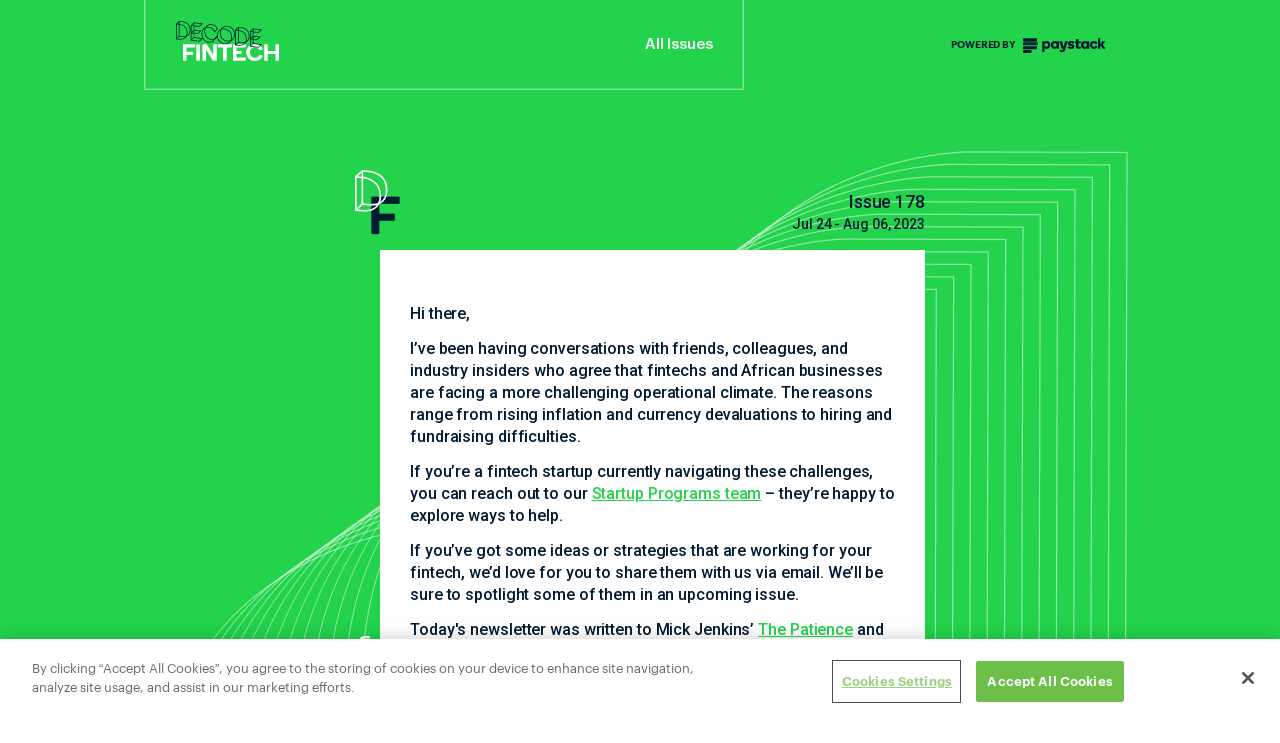

--- FILE ---
content_type: text/html; charset=UTF-8
request_url: https://decodefintech.com/issues/178/
body_size: 28090
content:
<!DOCTYPE html>
<html lang="en">
<head>
    <meta charset="UTF-8">
    <meta name="viewport" content="width=device-width, initial-scale=1.0">
    <meta http-equiv="X-UA-Compatible" content="ie=edge">

    <!-- Styles -->
    <link rel="shortcut icon" type="image/x-icon" href="/favicon.png"/>
    <link rel="stylesheet" href="/public/css/main.css">

    <!-- Primary Meta Tags -->
    <title>Decode Fintech - Issue 178</title>
    <meta name="title" content="Decode Fintech - Issue 178">
    <meta name="description" content="Decode Fintech is a trade email newsletter and podcast for leaders in African fintech.">

    <!-- Open Graph / Facebook -->
    <meta property="og:type" content="website">
    <meta property="og:url" content="https://decodefintech.com/issues/178">
    <meta property="og:title" content="Decode Fintech - Issue 178">
    <meta property="og:description" content="Decode Fintech is a trade email newsletter and podcast for leaders in African fintech.">
    <meta property="og:image" content="https://decodefintech.com/public/images/seo/open_graph_image.png">
    <meta property="og:site_name" content="Decode Fintech">

    <!-- Twitter -->
    <meta property="twitter:card" content="summary_large_image">
    <meta property="twitter:url" content="https://decodefintech.com/issues/178">
    <meta property="twitter:title" content="Decode Fintech - Issue 178">
    <meta property="twitter:description" content="Decode Fintech is a trade email newsletter and podcast for leaders in African fintech.">
    <meta property="twitter:image" content="https://decodefintech.com/public/images/seo/open_graph_image.png">

    <!-- OneTrust Cookies Consent Notice start for decodefintech.com -->
    <script src="https://cdn.cookielaw.org/scripttemplates/otSDKStub.js"  type="text/javascript" charset="UTF-8" data-domain-script="23a079a2-d0e2-4ec0-9e0f-2e92b40e48f9-test" ></script>
    <script type="text/javascript">
      function OptanonWrapper() { }
    </script>
    <!-- OneTrust Cookies Consent Notice end for decodefintech.com -->
    
    <!-- GA 4 -->
    <script class="optanon-category-C0001" type="text/plain" async src="https://www.googletagmanager.com/gtag/js?id=G-4142NC360G"></script>
    <script>
      window.dataLayer = window.dataLayer || [];
      function gtag(){dataLayer.push(arguments);}
      gtag('js', new Date());

      gtag('config', 'UA-138896257-1');
      gtag('config', 'G-4142NC360G');
    </script>
</head>
<body>
    <header class="l-section l-section--is-green">
        <section class="l-section">
            <div class="l-container">
                <div class="c-nav">
                    <nav class="c-nav__menu">
                        <a class="c-nav__logo" href="/">
                            <div class="c-logo c-logo--primary">
                                <svg name="Decode Fintech Logo Primary"  width="103" height="40" viewBox="0 0 103 40" fill="none" xmlns="http://www.w3.org/2000/svg">
                                    <path d="M17.1298 33.3486C17.1308 33.4865 17.0807 33.6199 16.9892 33.7232C16.9431 33.7771 16.8854 33.8199 16.8204 33.8483C16.7555 33.8767 16.6849 33.89 16.614 33.8873H10.401V39.1333C10.403 39.2057 10.3893 39.2777 10.361 39.3444C10.3327 39.4111 10.2903 39.4709 10.2368 39.5198C10.1366 39.6177 10.0019 39.6723 9.86174 39.672H7.39996C7.33014 39.6751 7.26047 39.6632 7.19571 39.6369C7.13096 39.6106 7.07265 39.5707 7.02479 39.5198C6.9294 39.4141 6.87896 39.2755 6.88415 39.1333V23.7932C6.88196 23.6585 6.93241 23.5283 7.02479 23.4302C7.07269 23.3794 7.131 23.3394 7.19574 23.3132C7.26048 23.2869 7.33014 23.2748 7.39996 23.2779H18.7006C18.7721 23.2754 18.8433 23.2876 18.9099 23.3138C18.9764 23.34 19.0369 23.3796 19.0874 23.4302C19.138 23.4807 19.1777 23.5411 19.2039 23.6075C19.2301 23.674 19.2424 23.7452 19.2399 23.8166V25.9713C19.2424 26.0427 19.2301 26.1138 19.2039 26.1803C19.1777 26.2468 19.1381 26.3071 19.0875 26.3576C19.0369 26.4082 18.9764 26.4477 18.9099 26.4739C18.8433 26.5001 18.7721 26.5123 18.7006 26.5098H10.401V30.7489H16.614C16.6838 30.7459 16.7535 30.7579 16.8182 30.7842C16.8829 30.8105 16.9412 30.8504 16.9892 30.9012C17.0815 30.9993 17.132 31.1295 17.1298 31.2642V33.3486Z" fill="white"/>
                                    <path d="M20.8856 39.672C20.8158 39.6751 20.746 39.6631 20.6813 39.6369C20.6165 39.6106 20.5583 39.5707 20.5104 39.5198C20.4151 39.4141 20.3645 39.2755 20.3697 39.1333V23.7932C20.3675 23.6585 20.4181 23.5283 20.5104 23.4302C20.5583 23.3794 20.6166 23.3394 20.6813 23.3132C20.746 23.2869 20.8158 23.2748 20.8856 23.2779H23.3474C23.4189 23.2756 23.49 23.288 23.5566 23.3142C23.6231 23.3404 23.6836 23.3799 23.7343 23.4302C23.7831 23.4771 23.8218 23.5336 23.848 23.596C23.8742 23.6584 23.8872 23.7255 23.8865 23.7932V39.1333C23.889 39.2047 23.8768 39.2759 23.8506 39.3424C23.8244 39.4089 23.7849 39.4692 23.7343 39.5198C23.6837 39.5703 23.6233 39.6099 23.5567 39.6361C23.4901 39.6623 23.4189 39.6745 23.3474 39.672H20.8856Z" fill="white"/>
                                    <path d="M30.0712 28.8285V39.1568C30.0742 39.2265 30.0622 39.2961 30.0359 39.3608C30.0096 39.4254 29.9697 39.4836 29.9188 39.5315C29.8206 39.6238 29.6902 39.6742 29.5554 39.672H27.0702C27.0001 39.682 26.9287 39.6756 26.8615 39.6533C26.7944 39.6309 26.7333 39.5933 26.6833 39.5433C26.6332 39.4933 26.5955 39.4323 26.5732 39.3653C26.5508 39.2982 26.5443 39.2268 26.5544 39.1568V23.7932C26.5522 23.6585 26.6026 23.5283 26.695 23.4302C26.7429 23.3794 26.8012 23.3394 26.866 23.3132C26.9307 23.2869 27.0004 23.2748 27.0702 23.2779H30.2822C30.427 23.2758 30.5707 23.3037 30.7042 23.3599C30.8482 23.4337 30.9636 23.5532 31.0325 23.6995L37.3393 33.817V23.7932C37.3405 23.6569 37.3952 23.5266 37.4917 23.4302C37.5881 23.3338 37.7186 23.2791 37.855 23.2779H40.3168C40.457 23.2777 40.5917 23.3324 40.692 23.4302C40.7438 23.4754 40.7852 23.5313 40.8135 23.5939C40.8419 23.6565 40.8564 23.7245 40.8561 23.7932V39.1568C40.8588 39.2276 40.8455 39.2981 40.8171 39.363C40.7886 39.4279 40.7459 39.4855 40.692 39.5315C40.5886 39.6229 40.4549 39.673 40.3168 39.672H37.6675C37.1517 39.672 36.7844 39.5003 36.5656 39.1568L30.0712 28.8285Z" fill="white"/>
                                    <path d="M41.857 23.8167C41.8547 23.7453 41.867 23.6742 41.8932 23.6077C41.9194 23.5413 41.959 23.4809 42.0094 23.4303C42.0564 23.3815 42.1128 23.3428 42.1753 23.3166C42.2378 23.2904 42.305 23.2772 42.3728 23.2779H55.3616C55.4294 23.2772 55.4966 23.2904 55.5591 23.3166C55.6216 23.3428 55.6781 23.3815 55.7251 23.4303C55.7754 23.481 55.8149 23.5414 55.8411 23.6078C55.8673 23.6742 55.8796 23.7453 55.8774 23.8167V25.9714C55.8797 26.0427 55.8674 26.1138 55.8412 26.1803C55.815 26.2467 55.7755 26.3071 55.7251 26.3577C55.6781 26.4066 55.6216 26.4453 55.5591 26.4715C55.4966 26.4976 55.4294 26.5107 55.3616 26.5099H50.6726V39.1334C50.6751 39.2048 50.6628 39.276 50.6366 39.3425C50.6104 39.4089 50.5708 39.4693 50.5202 39.5199C50.4696 39.5704 50.4091 39.61 50.3426 39.6362C50.276 39.6624 50.2048 39.6746 50.1333 39.6721H47.5777C47.5079 39.6752 47.4383 39.6632 47.3735 39.637C47.3087 39.6107 47.2504 39.5708 47.2026 39.5199C47.1072 39.4142 47.0567 39.2756 47.0619 39.1334V26.5099H42.3728C42.3051 26.5107 42.2378 26.4977 42.1753 26.4715C42.1128 26.4453 42.0564 26.4066 42.0094 26.3577C41.9589 26.3072 41.9194 26.2468 41.8931 26.1803C41.8669 26.1139 41.8546 26.0427 41.857 25.9714V23.8167Z" fill="white"/>
                                    <path d="M69.1407 23.2779C69.2121 23.2754 69.2834 23.2876 69.3499 23.3138C69.4164 23.3401 69.4769 23.3796 69.5274 23.4302C69.578 23.4807 69.6176 23.5411 69.6438 23.6075C69.67 23.674 69.6823 23.7452 69.6798 23.8166V25.9713C69.6823 26.0427 69.67 26.1138 69.6438 26.1803C69.6176 26.2467 69.578 26.3071 69.5274 26.3576C69.4769 26.4081 69.4164 26.4477 69.3499 26.4739C69.2833 26.5001 69.2121 26.5123 69.1407 26.5098H60.3953V29.8824H64.9672C65.0371 29.8794 65.1067 29.8914 65.1715 29.9177C65.2362 29.9439 65.2946 29.9838 65.3425 30.0346C65.4377 30.1404 65.4882 30.2789 65.4831 30.4211V32.4819C65.4841 32.6199 65.434 32.7534 65.3425 32.8568C65.2964 32.9107 65.2387 32.9534 65.1737 32.9818C65.1087 33.0102 65.0381 33.0235 64.9672 33.0207H60.3953V36.44H69.3281C69.4682 36.4399 69.6029 36.4945 69.7032 36.5922C69.7567 36.6411 69.799 36.701 69.8273 36.7677C69.8557 36.8344 69.8693 36.9063 69.8674 36.9788V39.1333C69.8694 39.2057 69.8558 39.2777 69.8274 39.3444C69.7991 39.4111 69.7567 39.4709 69.7032 39.5198C69.603 39.6177 69.4683 39.6723 69.3281 39.672H57.3943C57.3245 39.6751 57.2548 39.6632 57.1901 39.6369C57.1253 39.6106 57.067 39.5707 57.0192 39.5198C56.9238 39.4141 56.8733 39.2755 56.8785 39.1333V23.7932C56.8763 23.6585 56.9268 23.5283 57.0192 23.4302C57.0671 23.3794 57.1254 23.3394 57.1901 23.3132C57.2549 23.2869 57.3245 23.2748 57.3943 23.2779H69.1407Z" fill="white"/>
                                    <path d="M78.8956 40C77.7263 40.0095 76.5667 39.7866 75.4844 39.3442C74.4557 38.9244 73.5168 38.3123 72.7179 37.5408C71.9257 36.7719 71.2959 35.8521 70.8657 34.8358C69.9748 32.6837 69.9748 30.2664 70.8657 28.1142C71.2961 27.098 71.9259 26.1783 72.7179 25.4093C74.3751 23.8127 76.5934 22.9298 78.8956 22.9502C79.7667 22.9477 80.6341 23.0619 81.4747 23.2896C82.2785 23.5055 83.0452 23.8411 83.749 24.2851C84.431 24.7175 85.0403 25.255 85.5542 25.8776C86.0755 26.512 86.4804 27.2336 86.75 28.009C86.7816 28.1071 86.7935 28.2105 86.7851 28.3133C86.7771 28.4227 86.6793 28.5008 86.492 28.5475L83.8192 29.2501C83.6318 29.297 83.5028 29.2736 83.4324 29.1799C83.3706 29.101 83.3194 29.0144 83.2801 28.9222C82.882 28.1516 82.3077 27.4857 81.6037 26.9785C80.8923 26.4631 79.9975 26.2055 78.9192 26.2056C78.2182 26.1988 77.5234 26.3384 76.8794 26.6153C76.2725 26.8759 75.7258 27.2586 75.2734 27.7395C74.8215 28.2259 74.4674 28.7944 74.2301 29.4141C73.73 30.7427 73.73 32.2075 74.2301 33.5361C74.4672 34.1559 74.8214 34.7243 75.2734 35.2105C75.7255 35.6917 76.2723 36.0745 76.8794 36.3347C77.5233 36.6119 78.2181 36.7515 78.9192 36.7447C79.9976 36.7447 80.8925 36.487 81.6037 35.9717C82.3078 35.4645 82.8821 34.7985 83.2801 34.0279C83.3194 33.9357 83.3706 33.8491 83.4324 33.7703C83.5028 33.6766 83.6318 33.6531 83.8192 33.7L86.492 34.4025C86.6796 34.4495 86.7773 34.5276 86.7851 34.6367C86.7935 34.7396 86.7816 34.843 86.75 34.9413C86.4805 35.7166 86.0756 36.4381 85.5542 37.0724C85.0406 37.6953 84.4313 38.2329 83.749 38.665C83.0454 39.1092 82.2787 39.4448 81.4747 39.6604C80.6341 39.8883 79.7667 40.0025 78.8956 40Z" fill="white"/>
                                    <path d="M103 39.1333C103.005 39.2755 102.955 39.4141 102.859 39.5198C102.812 39.5707 102.753 39.6106 102.689 39.6368C102.624 39.6631 102.554 39.6751 102.484 39.672H100.022C99.9511 39.6745 99.8798 39.6623 99.8133 39.6361C99.7467 39.6099 99.6863 39.5703 99.6357 39.5198C99.5851 39.4692 99.5455 39.4088 99.5193 39.3423C99.4931 39.2759 99.4809 39.2047 99.4834 39.1333V33.0207H91.8637V39.1333C91.8662 39.2047 91.8539 39.2759 91.8277 39.3423C91.8015 39.4088 91.7618 39.4692 91.7113 39.5197C91.6607 39.5703 91.6002 39.6099 91.5337 39.636C91.4671 39.6622 91.3959 39.6745 91.3244 39.672H88.8627C88.7928 39.6751 88.7232 39.6632 88.6584 39.6369C88.5936 39.6106 88.5353 39.5707 88.4874 39.5198C88.392 39.4141 88.3416 39.2755 88.3468 39.1333V23.7932C88.3446 23.6585 88.395 23.5283 88.4874 23.4302C88.5353 23.3794 88.5937 23.3394 88.6584 23.3131C88.7232 23.2869 88.7928 23.2748 88.8627 23.2779H91.3244C91.3958 23.2756 91.467 23.288 91.5335 23.3142C91.6 23.3404 91.6605 23.3799 91.7112 23.4302C91.76 23.4771 91.7988 23.5335 91.825 23.5959C91.8512 23.6584 91.8644 23.7255 91.8637 23.7932V29.8824H99.4834V23.7932C99.4826 23.7255 99.4957 23.6584 99.5219 23.5959C99.5481 23.5335 99.5869 23.4771 99.6358 23.4302C99.6864 23.3798 99.7469 23.3403 99.8134 23.3141C99.8799 23.2879 99.9511 23.2756 100.022 23.2779H102.484C102.554 23.2749 102.624 23.2869 102.688 23.3132C102.753 23.3395 102.811 23.3794 102.859 23.4302C102.952 23.5283 103.002 23.6585 103 23.7932V39.1333Z" fill="white"/>
                                    <path fill-rule="evenodd" clip-rule="evenodd" d="M3.2627 0.000558099L6.10525 0.289199C6.45412 0.311712 14.075 0.905924 14.3996 8.397C14.522 10.9346 13.8625 12.8823 12.4394 14.1855C11.9498 14.629 11.3915 14.99 10.7861 15.2547C10.4827 15.8621 10.0708 16.4091 9.5706 16.8687C7.9009 18.3979 5.61442 18.6464 4.30461 18.6466C3.96055 18.6491 3.61668 18.6301 3.27501 18.5895L0.321007 18.2852C0.317519 18.2848 0.31419 18.284 0.310857 18.2832C0.308369 18.2826 0.305751 18.282 0.303188 18.2816C0.292576 18.28 0.282191 18.2779 0.271742 18.2754C0.259289 18.2722 0.247016 18.2685 0.23498 18.264C0.225523 18.2605 0.216232 18.257 0.20706 18.2528C0.194531 18.2468 0.182362 18.24 0.170614 18.2326L0.164773 18.2291C0.158928 18.2255 0.153108 18.222 0.147497 18.2179C0.133902 18.2078 0.121048 18.1967 0.109035 18.1847C0.107288 18.183 0.105416 18.1816 0.103541 18.1801C0.101151 18.1782 0.0987567 18.1763 0.0966094 18.174L0.0946111 18.1714C0.0791367 18.1547 0.0652843 18.1366 0.0532403 18.1172C0.0516726 18.1147 0.0504565 18.112 0.0492405 18.1094C0.0482711 18.1073 0.0473018 18.1051 0.0461544 18.1031C0.0374896 18.0881 0.029928 18.0725 0.0235298 18.0565C0.0213408 18.0507 0.019812 18.0448 0.0182757 18.0389L0.0157998 18.0297C0.011749 18.0171 0.00841325 18.0044 0.00580866 17.9914C0.00447315 17.9838 0.00395657 17.9761 0.00343901 17.9684L0.00278358 17.9594C0.00247839 17.9557 0.0020202 17.9521 0.00156319 17.9485C0.000779861 17.9423 0 17.9361 0 17.9297V3.03915L0.000293444 3.0363L0.000583191 3.03366C0.00115765 3.01666 0.00294576 2.99972 0.00593388 2.98298C0.00639154 2.98012 0.00667075 2.97723 0.0069497 2.97434C0.00733697 2.97032 0.00772375 2.96632 0.00858686 2.96241C0.0189058 2.91508 0.0388137 2.87036 0.0670849 2.831C0.0697164 2.82733 0.0728297 2.82401 0.0759438 2.8207C0.0781539 2.81835 0.0803644 2.81599 0.0824035 2.81351C0.0918815 2.80109 0.102171 2.78932 0.113205 2.77826L2.98197 0.0951421L2.98451 0.0931997L2.98668 0.0907783C2.99119 0.0867061 2.99618 0.0833363 3.00117 0.0799643C3.00433 0.0778282 3.0075 0.0756881 3.01054 0.0733711C3.02103 0.064759 3.03199 0.0567476 3.04338 0.0493753C3.05426 0.043406 3.06544 0.0380032 3.07688 0.0331887L3.08577 0.0289435C3.0929 0.0254799 3.10002 0.0220269 3.10743 0.0194038C3.12112 0.0149498 3.13507 0.0113216 3.1492 0.00853883L3.15755 0.0065837C3.16356 0.00513337 3.16956 0.00368576 3.17569 0.00282044C3.18897 0.00119292 3.20234 0.000362855 3.21572 0.000334724C3.22737 -1.0167e-05 3.23891 -0.000271068 3.25054 0.000513424C3.25241 0.000654408 3.25428 0.000572485 3.25615 0.00049054C3.25833 0.000394874 3.26051 0.000299179 3.2627 0.000558099ZM6.22859 15.1968C6.26381 15.2015 8.32097 15.4603 10.258 14.6964C10.6955 13.7131 10.8838 12.5159 10.816 11.1129V11.1112C10.5513 5.00206 5.12445 3.90944 3.58432 3.72221V14.9243L6.22859 15.1968ZM2.86875 3.6533L0.715572 3.43477V17.1054L2.86875 15.0916V3.6533ZM2.86875 1.18031L1.17656 2.76301L2.86875 2.93494V1.18031ZM3.35992 17.88C3.40622 17.8862 6.91996 18.3302 9.09018 16.339C9.32317 16.1252 9.53436 15.8889 9.72065 15.6335C8.8898 15.8552 8.03325 15.9661 7.17327 15.9635C6.82921 15.966 6.48534 15.947 6.14367 15.9064L3.3521 15.6188L1.17527 17.6548L3.35992 17.88ZM11.1938 14.2305C11.4665 14.0636 11.7227 13.8712 11.9589 13.6559C13.216 12.5026 13.7966 10.7444 13.6848 8.42981L13.6847 8.42806C13.5578 5.49959 12.2419 3.36182 9.77334 2.07427C8.61576 1.481 7.35423 1.11704 6.05825 1.00243C6.05205 1.00208 6.04585 1.00156 6.03974 1.00103L3.58432 0.751655V3.00743C5.14214 3.20276 11.2412 4.3955 11.5308 11.0801C11.5999 12.1418 11.4859 13.2074 11.1938 14.2305Z" fill="#011B33"/>
                                    <path fill-rule="evenodd" clip-rule="evenodd" d="M62.3853 6.05747L65.2278 6.34629C65.5767 6.3688 73.1976 6.96284 73.5222 14.454C73.6447 16.9915 72.9852 18.9393 71.5621 20.2427C71.0725 20.6861 70.5142 21.0471 69.9088 21.3117C69.6054 21.9192 69.1935 22.4662 68.6933 22.9258C67.0234 24.455 64.7367 24.7035 63.427 24.7035C63.083 24.7062 62.7391 24.6872 62.3975 24.6467L59.4436 24.3421C59.4402 24.3417 59.4369 24.341 59.4337 24.3402C59.4311 24.3396 59.4285 24.339 59.4258 24.3386C59.4152 24.3369 59.4048 24.3349 59.3943 24.3323C59.3819 24.3292 59.3697 24.3254 59.3577 24.321C59.3482 24.3175 59.3388 24.3139 59.3296 24.3097C59.3172 24.3037 59.3051 24.2971 59.2935 24.2898L59.2874 24.2861C59.2845 24.2843 59.2815 24.2825 59.2786 24.2806C59.2757 24.2788 59.2728 24.2768 59.27 24.2748C59.2565 24.2647 59.2437 24.2537 59.2318 24.2418C59.2278 24.2379 59.2231 24.2351 59.2192 24.231L59.2172 24.2284C59.2018 24.2117 59.1879 24.1935 59.1759 24.1742C59.1751 24.1729 59.1744 24.1716 59.1738 24.1703C59.1731 24.169 59.1725 24.1677 59.1719 24.1663C59.1709 24.1642 59.1699 24.1621 59.1688 24.16C59.1601 24.1451 59.1526 24.1295 59.1462 24.1134L59.1441 24.1074C59.1428 24.1035 59.1418 24.0996 59.1408 24.0956L59.1384 24.0867C59.1344 24.0741 59.131 24.0613 59.1284 24.0484C59.1271 24.0407 59.1265 24.0331 59.126 24.0254L59.1254 24.0163C59.1251 24.0126 59.1246 24.0089 59.1241 24.0052C59.1233 23.9991 59.1226 23.9929 59.1226 23.9867V9.09606L59.1227 9.09443L59.1229 9.09332C59.123 9.09241 59.1232 9.09151 59.1232 9.09057C59.1238 9.07345 59.1256 9.0564 59.1286 9.03955C59.129 9.03665 59.1293 9.03371 59.1296 9.03077C59.13 9.02694 59.1304 9.02312 59.1312 9.01937C59.1415 8.97198 59.1615 8.92721 59.1898 8.88783C59.1922 8.88442 59.1951 8.88135 59.198 8.87827C59.2 8.87609 59.2022 8.8738 59.2041 8.87147C59.2138 8.85866 59.2244 8.84653 59.2358 8.83517L62.1045 6.15205L62.107 6.15013L62.1092 6.14769C62.1143 6.14307 62.1199 6.13922 62.1256 6.13538C62.1276 6.13402 62.1296 6.13266 62.1316 6.13127C62.1329 6.13029 62.1343 6.1293 62.1357 6.12828L62.1441 6.12177C62.151 6.11642 62.1578 6.11108 62.1652 6.10668C62.1785 6.0992 62.1922 6.09257 62.2063 6.08683L62.2144 6.08298C62.219 6.08073 62.2237 6.07847 62.2285 6.07675C62.2443 6.07142 62.2604 6.06722 62.2768 6.06419L62.2873 6.06173C62.2905 6.061 62.2936 6.06032 62.2968 6.05985C62.311 6.05804 62.3253 6.05715 62.3396 6.05717C62.3508 6.05686 62.3618 6.05664 62.3729 6.05738C62.3748 6.05755 62.3768 6.05747 62.3787 6.05739L62.3819 6.05731L62.3853 6.05747ZM65.3511 21.254C65.3866 21.2586 67.4436 21.5174 69.3806 20.7534C69.8182 19.7701 70.0065 18.5729 69.9386 17.1699V17.1681C69.8118 14.2397 68.4957 12.1019 66.0272 10.8143C64.9873 10.2842 63.8644 9.93522 62.7069 9.78259V20.9812L65.3511 21.254ZM61.9913 9.71035L59.8382 9.49168V23.1623L61.9913 21.1485V9.71035ZM61.9913 7.23726L60.299 8.82008L61.9913 8.99201V7.23726ZM62.4824 23.9371C62.529 23.9435 66.0428 24.3872 68.2127 22.396C68.4457 22.1822 68.6569 21.946 68.8431 21.6906C68.0123 21.9123 67.1557 22.0232 66.2957 22.0204C65.9517 22.0231 65.6079 22.0041 65.2662 21.9635L62.4747 21.6757L60.2979 23.7117L62.4824 23.9371ZM70.3166 20.2874C70.5892 20.1205 70.8453 19.9281 71.0815 19.7129C72.3386 18.5597 72.9193 16.8013 72.8073 14.4868V14.485C72.5053 7.51324 65.4795 7.0747 65.1805 7.05934C65.1745 7.05917 65.1682 7.05864 65.1623 7.05795L62.7069 6.80857V9.06452C64.2645 9.2598 70.3638 10.4523 70.6535 17.1371C70.7226 18.1987 70.6086 19.2643 70.3166 20.2874Z" fill="#011B33"/>
                                    <path fill-rule="evenodd" clip-rule="evenodd" d="M85.7116 23.7145C85.7147 23.709 85.7176 23.7034 85.7204 23.6977C85.7249 23.6882 85.7287 23.6786 85.7323 23.6688C85.734 23.6644 85.7356 23.6599 85.7371 23.6553C85.7394 23.6487 85.7414 23.642 85.7432 23.6352C85.7462 23.6242 85.7483 23.6131 85.7502 23.6019C85.7512 23.5958 85.7533 23.5901 85.754 23.5839C85.7545 23.579 85.7538 23.5744 85.7542 23.5695C85.755 23.5566 85.7552 23.5435 85.7546 23.5306C85.7542 23.5197 85.7537 23.5091 85.7524 23.4985C85.7507 23.4864 85.7484 23.4745 85.7455 23.4627C85.7442 23.4573 85.743 23.4519 85.7416 23.4466C85.7402 23.4413 85.7387 23.436 85.737 23.4308C85.7352 23.4257 85.7332 23.4206 85.7312 23.4155C85.7295 23.4112 85.7277 23.407 85.7258 23.4028C85.7251 23.401 85.7243 23.3993 85.7235 23.3976L85.7165 23.3826C85.714 23.3775 85.7114 23.3725 85.7087 23.3676C85.7029 23.3575 85.6964 23.3479 85.6895 23.3383C85.6827 23.3285 85.6753 23.3189 85.6674 23.3098C85.6661 23.3083 85.665 23.3068 85.6638 23.3052L85.6632 23.3044C85.6616 23.302 85.6599 23.2997 85.6579 23.2975C85.6556 23.2951 85.6531 23.2931 85.6506 23.2911C85.6484 23.2894 85.6461 23.2876 85.6441 23.2856C85.635 23.277 85.6255 23.2689 85.6156 23.2613C85.6068 23.2545 85.5978 23.2482 85.5885 23.2423L85.5777 23.2358C85.5708 23.2318 85.5637 23.2281 85.5565 23.2245C85.5465 23.2196 85.5364 23.2151 85.526 23.2112C85.5196 23.2088 85.5131 23.2065 85.5066 23.2044C85.5016 23.2028 85.4966 23.2014 85.4916 23.2C85.4804 23.197 85.4692 23.1947 85.4578 23.1928L85.453 23.1918C85.4483 23.1906 85.4436 23.1892 85.4386 23.1886L77.4814 22.2899V18.6831L80.9763 19.0562C80.9889 19.0576 81.0016 19.0583 81.0144 19.0583C81.1061 19.0582 81.1943 19.0231 81.2609 18.96L84.109 16.2563C84.1143 16.2513 84.1181 16.2453 84.123 16.24C84.1326 16.2301 84.1416 16.2196 84.15 16.2086C84.1516 16.2065 84.1531 16.2044 84.1545 16.2022C84.1555 16.2007 84.1565 16.1992 84.1575 16.1977C84.1606 16.1928 84.1636 16.1879 84.1666 16.1829C84.1731 16.1726 84.1791 16.1619 84.1845 16.1509C84.1893 16.141 84.1931 16.1309 84.1969 16.1207C84.2008 16.1101 84.2045 16.0994 84.2074 16.0882C84.2104 16.0767 84.2126 16.0653 84.2144 16.0536C84.2148 16.051 84.2154 16.0484 84.2161 16.0458C84.2169 16.0424 84.2178 16.0388 84.2182 16.0352C84.2184 16.0329 84.2183 16.0306 84.2183 16.0284C84.2182 16.0263 84.2181 16.0243 84.2183 16.0222C84.2191 16.0089 84.2192 15.9956 84.2185 15.9823L84.2179 15.9682C84.2176 15.9643 84.2174 15.9605 84.217 15.9568C84.2168 15.9548 84.2165 15.9529 84.2163 15.951C84.2146 15.9388 84.2122 15.9267 84.2092 15.9148C84.2067 15.9041 84.2042 15.8936 84.2007 15.8833C84.1984 15.8765 84.1957 15.8698 84.1929 15.8632C84.191 15.8588 84.189 15.8544 84.187 15.8499C84.1823 15.8398 84.1778 15.8298 84.1723 15.8202C84.1686 15.8138 84.1646 15.8077 84.1604 15.8016C84.158 15.798 84.1555 15.7945 84.153 15.791C84.1497 15.7864 84.1463 15.7817 84.1429 15.7773C84.139 15.7723 84.1351 15.7674 84.131 15.7626C84.1277 15.7588 84.1254 15.7546 84.1219 15.7509C84.1193 15.7482 84.1164 15.746 84.1136 15.7437C84.1114 15.742 84.1091 15.7402 84.1071 15.7382C84.0982 15.7298 84.0889 15.7218 84.0791 15.7142C84.0701 15.7073 84.0609 15.701 84.0513 15.6951C84.0412 15.6887 84.0307 15.6829 84.02 15.6776C84.0097 15.6726 83.9993 15.6681 83.9887 15.6642C83.9776 15.66 83.9664 15.6563 83.955 15.6533C83.9435 15.6503 83.9319 15.6478 83.9202 15.646C83.9173 15.6455 83.9145 15.6448 83.9117 15.6441C83.9081 15.6432 83.9044 15.6423 83.9006 15.6419L77.4814 14.9565V11.2878L82.3927 11.812C82.4443 11.8176 82.4965 11.8119 82.5457 11.7953C82.5948 11.7787 82.6397 11.7516 82.6773 11.7159L85.5255 9.012C85.5275 9.01001 85.5293 9.00782 85.531 9.00563C85.5325 9.00369 85.5341 9.00174 85.5359 8.99992C85.541 8.99466 85.5459 8.98925 85.5507 8.98369C85.5552 8.97844 85.5595 8.97306 85.5637 8.96755C85.5698 8.95943 85.5754 8.95119 85.5808 8.94272C85.5937 8.92235 85.6044 8.9007 85.6128 8.87811C85.6166 8.86781 85.6201 8.85747 85.623 8.8467C85.6264 8.83396 85.6291 8.82104 85.6311 8.808C85.6315 8.80533 85.6321 8.80276 85.6328 8.80019C85.6335 8.79715 85.6343 8.7941 85.6347 8.7909C85.6351 8.78649 85.6344 8.7823 85.6347 8.7779C85.6351 8.77116 85.6354 8.7644 85.6354 8.75765C85.6355 8.75111 85.6353 8.74456 85.635 8.73802C85.6346 8.72744 85.6342 8.71699 85.6328 8.70665C85.6317 8.699 85.6304 8.69138 85.6288 8.68382C85.6278 8.67936 85.6268 8.67493 85.6257 8.67051C85.6232 8.65984 85.6207 8.64928 85.6172 8.63899C85.6132 8.62762 85.6086 8.61647 85.6034 8.60557L85.6028 8.60426C85.5984 8.59461 85.594 8.58504 85.5887 8.57586C85.5829 8.56574 85.5762 8.55614 85.5693 8.5465C85.5625 8.53672 85.5552 8.5273 85.5474 8.51826L85.5447 8.51477C85.5435 8.5132 85.5425 8.51161 85.5413 8.51006C85.5404 8.50887 85.5394 8.50771 85.5384 8.50661C85.5338 8.50173 85.5283 8.49828 85.5234 8.49375C85.5061 8.47722 85.4872 8.46258 85.4668 8.45008C85.4574 8.44423 85.4478 8.43887 85.4378 8.43389C85.4266 8.42836 85.4151 8.42341 85.4034 8.41906C85.3935 8.41539 85.3836 8.41216 85.3733 8.40933C85.3605 8.40589 85.3475 8.40317 85.3344 8.40117C85.3317 8.40076 85.3292 8.40012 85.3267 8.39948C85.3235 8.39869 85.3204 8.39791 85.3171 8.39755L77.1617 7.52709C77.1568 7.52656 77.1521 7.52737 77.1473 7.52704C77.1227 7.52603 77.0982 7.52681 77.0737 7.52938C77.0624 7.53097 77.0513 7.5338 77.0401 7.53649C77.028 7.53906 77.0161 7.54225 77.0044 7.54606C76.993 7.55045 76.9818 7.55543 76.9709 7.56098L76.9625 7.56486C76.9585 7.56669 76.9545 7.56851 76.9505 7.57046C76.947 7.57224 76.9434 7.57411 76.94 7.57619C76.928 7.58391 76.9164 7.59235 76.9053 7.60145C76.9025 7.60365 76.8995 7.60563 76.8965 7.60761L76.8957 7.6082C76.8918 7.6108 76.8879 7.61344 76.8844 7.61661C76.8839 7.6171 76.8834 7.61766 76.8829 7.61822C76.8825 7.61876 76.8821 7.61931 76.8816 7.61979L76.8793 7.62152L76.8771 7.62324L74.0288 10.3269C74.0188 10.3372 74.0094 10.3481 74.0007 10.3595C73.9985 10.3622 73.9962 10.3647 73.9939 10.3673C73.9905 10.3709 73.9872 10.3746 73.9843 10.3786C73.9725 10.3955 73.9621 10.4134 73.9534 10.4321C73.9527 10.4336 73.9518 10.435 73.9509 10.4364C73.95 10.438 73.949 10.4396 73.9483 10.4412C73.9384 10.4635 73.9308 10.4868 73.9256 10.5106C73.9253 10.5122 73.9251 10.5137 73.925 10.5153C73.9249 10.5169 73.9248 10.5185 73.9245 10.52C73.9205 10.5405 73.9183 10.5612 73.9179 10.5821L73.9175 10.5861V25.3128C73.9175 25.3231 73.9195 25.333 73.9203 25.3431C73.9213 25.3541 73.9214 25.365 73.9234 25.3759C73.9261 25.3891 73.9296 25.4021 73.9339 25.4149C73.9364 25.4235 73.938 25.4323 73.9413 25.4408C73.9492 25.4614 73.9591 25.4813 73.9707 25.5002C73.9725 25.5031 73.9746 25.5058 73.9767 25.5085C73.9783 25.5105 73.9799 25.5125 73.9814 25.5146C73.9908 25.5287 74.0012 25.5421 74.0125 25.5547L74.0141 25.5568L74.0159 25.559C74.0183 25.5616 74.0211 25.5638 74.0239 25.566C74.026 25.5676 74.0281 25.5693 74.0301 25.5711C74.0411 25.5818 74.0528 25.5918 74.0652 25.601C74.0727 25.6065 74.0806 25.6112 74.0884 25.616C74.1 25.6232 74.1121 25.6298 74.1244 25.6357C74.1334 25.6399 74.1425 25.6435 74.1518 25.6469C74.1638 25.6514 74.1761 25.6551 74.1885 25.6582C74.1988 25.6608 74.209 25.663 74.2194 25.6646C74.2203 25.6648 74.2213 25.665 74.2223 25.6652C74.2235 25.6655 74.2248 25.6658 74.2261 25.6661C74.229 25.6668 74.232 25.6676 74.2351 25.6679L82.5101 26.6026C82.5184 26.6035 82.5266 26.6042 82.5349 26.6045C82.54 26.6048 82.5452 26.6049 82.5503 26.6048C82.642 26.6048 82.7303 26.5696 82.7968 26.5066L85.645 23.8029C85.6474 23.8006 85.6495 23.798 85.6516 23.7954C85.6528 23.7939 85.654 23.7923 85.6553 23.7909C85.6561 23.7898 85.657 23.7888 85.658 23.7878L85.6658 23.7795C85.6728 23.7717 85.6796 23.7637 85.6859 23.7553C85.6917 23.7474 85.6967 23.7391 85.7018 23.7309C85.7052 23.7255 85.7085 23.7201 85.7116 23.7145ZM76.7658 22.4555L74.6331 24.48V18.3791L76.7658 18.6067V22.4555ZM76.7658 10.4926L75.0826 10.3129L76.7658 8.71516V10.4926ZM75.0826 17.7082L76.7658 16.1104V17.8879L75.0826 17.7082ZM83.0553 16.2704L80.8879 18.3279L77.4814 17.9643V15.6752L83.0553 16.2704ZM76.7658 15.1241L74.6331 17.1487V10.9838L76.7658 11.2114V15.1241ZM84.4717 9.02605L82.3043 11.0838L77.4814 10.569V8.27993L84.4717 9.02605ZM82.4247 25.8736L75.0781 25.0438L77.2493 22.9829L84.5956 23.8127L82.4247 25.8736Z" fill="#011B33"/>
                                    <path fill-rule="evenodd" clip-rule="evenodd" d="M45.9755 6.50878C47.9484 4.71078 50.6256 4.81898 50.8321 4.83067C52.9685 4.9224 54.9911 5.81808 56.4938 7.33788C58.0402 8.94443 58.7917 11.1222 58.7277 13.8107C58.67 16.2265 57.8671 18.0365 56.341 19.1907C55.9526 19.4822 55.5304 19.7258 55.0835 19.9163C54.7042 20.6605 54.1605 21.3087 53.4936 21.8122C52.0795 22.8818 50.3467 23.1553 49.0616 23.1553C48.5268 23.1628 47.9929 23.1084 47.4706 22.9932C45.2969 22.4363 41.8437 20.8124 41.2085 16.1158C40.958 16.7038 40.582 17.2301 40.1068 17.658C39.6316 18.0858 39.0686 18.4049 38.4571 18.5928C37.697 20.5486 35.9917 21.5918 33.5865 21.5918C32.9621 21.5879 32.3394 21.5263 31.7263 21.4077C29.9285 21.0709 28.2223 19.8847 27.0449 18.1536C26.8961 17.9348 26.7599 17.7092 26.6323 17.4792C26.6325 17.4901 26.6323 17.5008 26.6315 17.5117C26.6312 17.5168 26.6319 17.5216 26.6314 17.5267C26.631 17.5304 26.6301 17.5339 26.6292 17.5374C26.6286 17.5401 26.6279 17.5428 26.6274 17.5456C26.6256 17.5564 26.6235 17.567 26.6207 17.5776C26.6176 17.5893 26.6138 17.6008 26.6095 17.6122C26.6059 17.6217 26.6022 17.6311 26.5978 17.6404C26.5922 17.6519 26.5859 17.6631 26.579 17.674L26.5771 17.6771C26.5727 17.6842 26.5684 17.6913 26.5633 17.6982C26.5547 17.7094 26.5455 17.7202 26.5356 17.7303C26.5336 17.7324 26.5318 17.7347 26.53 17.737C26.5276 17.74 26.5252 17.7431 26.5223 17.7458L23.6741 20.4496C23.6076 20.5127 23.5193 20.5478 23.4276 20.5479C23.4142 20.5479 23.4008 20.5472 23.3874 20.5456L15.1125 19.6109C15.1096 19.6106 15.1068 19.6099 15.104 19.6092C15.1017 19.6086 15.0993 19.608 15.0969 19.6077C15.0863 19.606 15.076 19.6038 15.0656 19.6012C15.0535 19.5981 15.0416 19.5945 15.0299 19.5903C15.0202 19.5867 15.0107 19.5828 15.0012 19.5784C14.9894 19.5728 14.978 19.5666 14.9669 19.5597L14.9651 19.5586C14.9573 19.5539 14.9497 19.5493 14.9423 19.5439C14.93 19.5347 14.9184 19.5247 14.9074 19.514C14.9029 19.5097 14.8977 19.5066 14.8934 19.502C14.8921 19.5007 14.8913 19.4992 14.8901 19.4979C14.8782 19.4846 14.8672 19.4705 14.8574 19.4556C14.8545 19.4515 14.8509 19.4477 14.8483 19.4435C14.8365 19.4245 14.8266 19.4044 14.8186 19.3835C14.8172 19.3796 14.8162 19.3757 14.8152 19.3718C14.8144 19.3686 14.8136 19.3655 14.8126 19.3624C14.8077 19.3481 14.8038 19.3334 14.8008 19.3185C14.7999 19.3135 14.7995 19.3085 14.7991 19.3035C14.7988 19.2988 14.7986 19.2941 14.7981 19.2894C14.7978 19.2858 14.7973 19.2822 14.7968 19.2786C14.7959 19.2711 14.7949 19.2636 14.7949 19.2558V4.52893C14.7949 4.52745 14.7954 4.52601 14.7954 4.52453C14.7959 4.50527 14.7979 4.48609 14.8015 4.46716C14.8019 4.46508 14.8021 4.46297 14.8022 4.46085C14.8025 4.45827 14.8027 4.45568 14.8032 4.45316C14.8083 4.42951 14.8158 4.40645 14.8256 4.38432C14.8267 4.38197 14.828 4.37978 14.8294 4.37759C14.8304 4.37584 14.8315 4.3741 14.8324 4.37227C14.8407 4.35458 14.8505 4.33761 14.8617 4.32153C14.8648 4.31719 14.8685 4.31323 14.8721 4.30926C14.8743 4.30684 14.8765 4.30442 14.8786 4.3019C14.8871 4.29066 14.8964 4.27994 14.9062 4.26979L17.7543 1.56609C17.7549 1.56559 17.7554 1.56515 17.756 1.56473C17.757 1.56405 17.7579 1.56341 17.7588 1.5626L17.7617 1.55945C17.7651 1.55638 17.7689 1.55386 17.7727 1.55134C17.7754 1.54952 17.7781 1.54769 17.7807 1.54565C17.7927 1.53578 17.8052 1.5267 17.8183 1.51844C17.8235 1.51535 17.829 1.51284 17.8345 1.51032C17.8372 1.50905 17.84 1.50777 17.8427 1.50642C17.856 1.49948 17.8698 1.49338 17.884 1.48818C17.8906 1.48588 17.8974 1.48424 17.9042 1.48259C17.9068 1.48196 17.9093 1.48134 17.9119 1.48067C17.9255 1.47693 17.9394 1.47401 17.9534 1.47191C17.962 1.47077 17.9706 1.47039 17.9793 1.47001C17.9808 1.46994 17.9824 1.46987 17.9839 1.4698C17.9978 1.46902 18.0118 1.46905 18.0258 1.46989C18.0279 1.47004 18.0299 1.46996 18.0319 1.46987C18.0342 1.46977 18.0365 1.46968 18.0388 1.46993L26.1943 2.34057C26.1977 2.34093 26.2008 2.34173 26.204 2.34252C26.2066 2.34318 26.2092 2.34383 26.2119 2.34424C26.2249 2.34623 26.2377 2.34893 26.2504 2.35231C26.2609 2.35518 26.2711 2.35854 26.2813 2.36232C26.2926 2.36653 26.3038 2.37134 26.3147 2.37671C26.3251 2.38186 26.335 2.38745 26.3448 2.39353C26.3545 2.39955 26.3638 2.40597 26.373 2.41299C26.3829 2.42058 26.3923 2.42868 26.4013 2.43725C26.4034 2.43923 26.4056 2.44099 26.4078 2.44275C26.4105 2.4449 26.4132 2.44706 26.4157 2.44964C26.4175 2.45149 26.4189 2.45352 26.4204 2.45555C26.4216 2.45736 26.4229 2.45916 26.4244 2.46085C26.4325 2.47025 26.4401 2.48007 26.4472 2.49025C26.4538 2.4995 26.4602 2.50867 26.4658 2.51835C26.4715 2.5282 26.4762 2.53845 26.4809 2.54885L26.4819 2.55109C26.4864 2.56111 26.4909 2.57103 26.4943 2.58135C26.4979 2.59178 26.5005 2.60244 26.503 2.61326L26.5034 2.61488C26.506 2.62618 26.5085 2.63737 26.5101 2.64884C26.5115 2.65996 26.512 2.67125 26.5124 2.68265C26.513 2.69497 26.5129 2.7073 26.5122 2.71961C26.5121 2.72181 26.5122 2.72396 26.5122 2.72611C26.5123 2.7287 26.5124 2.73128 26.5121 2.73392C26.5117 2.73751 26.5109 2.74091 26.51 2.74431C26.5093 2.74702 26.5087 2.74974 26.5082 2.75254C26.5063 2.76481 26.5037 2.77697 26.5005 2.78897C26.4975 2.80012 26.494 2.81088 26.49 2.82152C26.4859 2.83232 26.4814 2.84285 26.4763 2.85328C26.4709 2.86414 26.465 2.87471 26.4586 2.88496C26.4528 2.8941 26.4468 2.90295 26.4402 2.91166C26.4321 2.92212 26.4235 2.93214 26.4144 2.94165C26.4125 2.94367 26.4107 2.94582 26.409 2.94797C26.4071 2.9504 26.4052 2.95282 26.4029 2.95502L23.5546 5.65873C23.5171 5.69451 23.4722 5.72165 23.423 5.73826C23.3739 5.75487 23.3217 5.76054 23.2701 5.75489L18.3586 5.23065V8.89952L24.7779 9.58472C24.7813 9.58508 24.7846 9.5859 24.7878 9.58671C24.7903 9.58735 24.7929 9.588 24.7955 9.58842C24.8084 9.59039 24.8212 9.59306 24.8338 9.59643C24.8444 9.59933 24.8547 9.60271 24.865 9.60653C24.8762 9.61071 24.8872 9.61546 24.898 9.62075C24.9085 9.62597 24.9186 9.63162 24.9285 9.63777C24.9381 9.64374 24.9473 9.65012 24.9565 9.65705C24.9663 9.66467 24.9758 9.67281 24.9849 9.68144C24.9895 9.68582 24.9948 9.68912 24.9992 9.69379C25.0011 9.69576 25.0027 9.69794 25.0042 9.7001C25.0054 9.70177 25.0066 9.70344 25.0079 9.705C25.016 9.7144 25.0237 9.72421 25.0308 9.7344C25.0373 9.74365 25.0437 9.75281 25.0493 9.7625C25.0551 9.77262 25.06 9.78316 25.0648 9.79385C25.0695 9.80434 25.0742 9.8147 25.0779 9.8255C25.0814 9.83589 25.084 9.84651 25.0865 9.85727L25.0869 9.85903C25.0895 9.87033 25.0921 9.88152 25.0936 9.89299C25.0951 9.90411 25.0956 9.91539 25.096 9.9268C25.0965 9.93912 25.0965 9.95145 25.0958 9.96375C25.0954 9.96859 25.0962 9.97322 25.0957 9.97806C25.0953 9.98197 25.0944 9.98571 25.0935 9.98944C25.0928 9.99234 25.0921 9.99524 25.0916 9.99822C25.0898 10.009 25.0878 10.0195 25.0851 10.03C25.0819 10.0418 25.0782 10.0535 25.0738 10.0649C25.0702 10.0744 25.0666 10.0839 25.0622 10.0932C25.0566 10.1046 25.0503 10.1158 25.0435 10.1266C25.0384 10.1349 25.0335 10.1433 25.0276 10.1512C25.0191 10.1624 25.0099 10.1731 25.0001 10.1832C24.9981 10.1854 24.9962 10.1877 24.9944 10.19C24.9919 10.1932 24.9894 10.1963 24.9864 10.1992L22.1382 12.9031C22.0716 12.9661 21.9834 13.0013 21.8917 13.0013C21.879 13.0013 21.8663 13.0006 21.8537 12.9992L18.3586 12.6261V16.2328L26.316 17.1315C26.3193 17.1319 26.3223 17.1326 26.3253 17.1334C26.328 17.1341 26.3307 17.1348 26.3334 17.1352C26.3459 17.1372 26.3582 17.1399 26.3703 17.1432C26.3813 17.1462 26.392 17.1496 26.4025 17.1536C26.4246 17.1621 26.4457 17.1727 26.4658 17.1851C26.4712 17.1885 26.4769 17.1912 26.4822 17.1949C25.5499 15.3167 25.2739 13.1808 25.6981 11.1276C26.2359 8.36418 27.7942 7.05063 29.2121 6.4278C30.893 3.10632 34.472 3.15902 34.7203 3.16757C40.8654 3.18974 41.5757 8.10311 41.5822 8.15267C41.5894 8.20847 41.5834 8.26519 41.5646 8.31822C41.5458 8.37125 41.5147 8.4191 41.4739 8.45789L38.6258 11.1616C38.5779 11.207 38.5184 11.2383 38.4539 11.252C38.3894 11.2657 38.3223 11.2614 38.2601 11.2394C38.1979 11.2175 38.143 11.1788 38.1014 11.1276C38.0598 11.0764 38.0332 11.0147 38.0245 10.9494C38.0005 10.7714 37.3732 6.60336 31.8645 6.58626C31.8583 6.58626 31.8521 6.58609 31.8458 6.58573C31.1297 6.57378 30.4181 6.70005 29.7499 6.95762C29.5204 7.47027 29.3522 8.00816 29.2488 8.56015C28.7931 10.9018 29.2322 13.2058 30.4852 15.0483C31.5404 16.5999 33.1185 17.7039 34.7064 18.0012C35.6013 18.169 36.7953 18.2765 37.9054 18.0039C37.9522 17.8527 37.9936 17.6939 38.0295 17.5275C38.0446 17.4572 38.0806 17.3931 38.1328 17.3435L40.9809 14.6398C41.0171 14.6069 41.0599 14.5818 41.1063 14.5664C41.106 14.4224 41.1059 14.2782 41.1103 14.1294C41.1751 11.9733 41.854 10.2913 43.128 9.13029C43.6155 8.68992 44.1718 8.3321 44.7749 8.07098C45.0803 7.48397 45.4867 6.95518 45.9755 6.50878ZM34.7022 3.88221C34.6995 3.88213 34.6968 3.88201 34.694 3.88185C34.5508 3.87312 31.8597 3.77016 30.2519 6.07319C30.7809 5.93551 31.3256 5.86769 31.8722 5.87146C36.6654 5.88874 38.1521 8.88178 38.5773 10.2215L40.8414 8.07222C40.6678 7.25376 39.6545 3.89773 34.7127 3.88238C34.7092 3.88238 34.7057 3.88233 34.7022 3.88221ZM15.5105 18.423L17.643 16.3984V12.5497L15.5105 12.322V18.423ZM15.96 4.25574L17.643 4.4354V2.65803L15.96 4.25574ZM17.643 10.0535L15.9599 11.6511L17.643 11.8309V10.0535ZM21.7652 12.271L23.9327 10.2132L18.3586 9.61822V11.9073L21.7652 12.271ZM15.5105 11.0916L17.643 9.06718V5.15426L15.5105 4.92665V11.0916ZM23.1817 5.02665L25.3491 2.96907L18.3586 2.22295V4.5118L23.1817 5.02665ZM15.9554 18.9869L23.3021 19.8167L25.4731 17.7556L18.1265 16.9258L15.9554 18.9869ZM27.6369 17.7519C28.692 19.3036 30.2702 20.4076 31.8582 20.7051C33.5613 21.0245 36.3502 21.1252 37.5784 18.8016C36.5789 18.9405 35.5629 18.9075 34.5745 18.7038C32.7769 18.3672 31.0707 17.1812 29.8933 15.4501C28.5324 13.4489 28.054 10.9536 28.5463 8.42369C28.6109 8.08881 28.6956 7.75814 28.8002 7.43351C27.7766 8.08688 26.7948 9.23814 26.4006 11.2641C25.9449 13.6055 26.384 15.9096 27.6369 17.7519ZM38.8283 17.6693L40.3643 16.2113C40.0114 16.8411 39.4759 17.3494 38.8283 17.6693ZM47.6483 22.3007C48.2817 22.463 51.0568 22.7583 53.0617 21.2425C53.4236 20.9683 53.7444 20.6436 54.0141 20.2785C53.3256 20.4495 52.6186 20.5352 51.9091 20.5338C51.3743 20.5413 50.8404 20.4869 50.3181 20.3716C47.8622 19.7425 43.7701 17.7545 43.9578 11.5079C43.9741 10.6939 44.1044 9.88614 44.3448 9.10821C44.0817 9.26991 43.8342 9.4556 43.6053 9.6629C42.483 10.6885 41.8843 12.1984 41.8256 14.1507C41.6529 19.8999 45.3996 21.7248 47.6483 22.3007ZM54.554 19.3602C54.9553 18.43 55.1631 17.428 55.1648 16.4151C55.2242 13.9241 54.5397 11.9187 53.1303 10.4545C51.427 8.68493 49.0826 8.18391 47.9659 8.16681L47.9645 8.16677C47.9595 8.1666 47.9545 8.16644 47.9494 8.16611C47.9429 8.16576 47.8895 8.16315 47.7976 8.16315C46.942 8.17138 46.0946 8.33125 45.2949 8.63533C44.8934 9.54785 44.6818 10.5324 44.673 11.5291C44.5004 17.2784 48.2471 19.1031 50.4958 19.6792C51.8528 19.9364 53.254 19.8263 54.554 19.3602ZM55.9091 18.6209C57.2525 17.6048 57.9602 15.9808 58.0123 13.7936C58.0717 11.3026 57.3872 9.2973 55.978 7.83332C54.2747 6.06377 51.9301 5.5624 50.8134 5.5453C50.8079 5.54512 50.8024 5.54496 50.7968 5.5446C50.7903 5.54425 50.7368 5.54163 50.645 5.54163C50.0692 5.54163 47.9821 5.6439 46.4528 7.04139C46.2343 7.24135 46.0347 7.46089 45.8564 7.69724C46.5504 7.51399 47.2671 7.43146 47.9846 7.45219C50.121 7.54373 52.1435 8.4393 53.6461 9.95904C55.1927 11.5656 55.9443 13.7435 55.8802 16.4322C55.8698 17.2684 55.7416 18.0989 55.4995 18.8994C55.6388 18.8141 55.7757 18.7218 55.9091 18.6209Z" fill="#011B33"/>
                                </svg>                           
                            </div>
                            <div class="c-logo c-logo--alt">
                                <svg name="Decode Fintech Logo secondary" width="103" height="40" viewBox="0 0 103 40" fill="none" xmlns="http://www.w3.org/2000/svg">
                                    <path d="M17.1298 33.3486C17.1308 33.4865 17.0807 33.6199 16.9892 33.7232C16.9431 33.7771 16.8854 33.8199 16.8204 33.8483C16.7555 33.8767 16.6849 33.89 16.614 33.8873H10.401V39.1333C10.403 39.2057 10.3893 39.2777 10.361 39.3444C10.3327 39.4111 10.2903 39.4709 10.2368 39.5198C10.1366 39.6177 10.0019 39.6723 9.86174 39.672H7.39996C7.33014 39.6751 7.26047 39.6632 7.19571 39.6369C7.13096 39.6106 7.07265 39.5707 7.02479 39.5198C6.9294 39.4141 6.87896 39.2755 6.88415 39.1333V23.7932C6.88196 23.6585 6.93241 23.5283 7.02479 23.4302C7.07269 23.3794 7.131 23.3394 7.19574 23.3132C7.26048 23.2869 7.33014 23.2748 7.39996 23.2779H18.7006C18.7721 23.2754 18.8433 23.2876 18.9099 23.3138C18.9764 23.34 19.0369 23.3796 19.0874 23.4302C19.138 23.4807 19.1777 23.5411 19.2039 23.6075C19.2301 23.674 19.2424 23.7452 19.2399 23.8166V25.9713C19.2424 26.0427 19.2301 26.1138 19.2039 26.1803C19.1777 26.2468 19.1381 26.3071 19.0875 26.3576C19.0369 26.4082 18.9764 26.4477 18.9099 26.4739C18.8433 26.5001 18.7721 26.5123 18.7006 26.5098H10.401V30.7489H16.614C16.6838 30.7459 16.7535 30.7579 16.8182 30.7842C16.8829 30.8105 16.9412 30.8504 16.9892 30.9012C17.0815 30.9993 17.132 31.1295 17.1298 31.2642V33.3486Z" fill="white"/>
                                    <path d="M20.8856 39.672C20.8158 39.6751 20.746 39.6632 20.6813 39.6369C20.6165 39.6106 20.5583 39.5707 20.5104 39.5198C20.4151 39.4141 20.3645 39.2755 20.3697 39.1333V23.7932C20.3675 23.6585 20.4181 23.5283 20.5104 23.4302C20.5583 23.3794 20.6166 23.3394 20.6813 23.3132C20.746 23.2869 20.8158 23.2748 20.8856 23.2779H23.3474C23.4189 23.2756 23.49 23.288 23.5566 23.3142C23.6231 23.3404 23.6836 23.3799 23.7343 23.4302C23.7831 23.4771 23.8218 23.5336 23.848 23.596C23.8742 23.6584 23.8872 23.7255 23.8865 23.7932V39.1333C23.889 39.2047 23.8768 39.2759 23.8506 39.3424C23.8244 39.4089 23.7849 39.4692 23.7343 39.5198C23.6837 39.5703 23.6233 39.6099 23.5567 39.6361C23.4901 39.6623 23.4189 39.6745 23.3474 39.672H20.8856Z" fill="white"/>
                                    <path d="M30.0712 28.8285V39.1568C30.0742 39.2265 30.0622 39.2961 30.0359 39.3608C30.0096 39.4254 29.9697 39.4836 29.9188 39.5315C29.8206 39.6238 29.6902 39.6742 29.5554 39.672H27.0702C27.0001 39.682 26.9287 39.6756 26.8615 39.6533C26.7944 39.6309 26.7333 39.5933 26.6833 39.5433C26.6332 39.4933 26.5955 39.4323 26.5732 39.3653C26.5508 39.2982 26.5443 39.2268 26.5544 39.1568V23.7932C26.5522 23.6585 26.6026 23.5283 26.695 23.4302C26.7429 23.3794 26.8012 23.3394 26.866 23.3132C26.9307 23.2869 27.0004 23.2748 27.0702 23.2779H30.2822C30.427 23.2758 30.5707 23.3037 30.7042 23.3599C30.8482 23.4337 30.9636 23.5532 31.0325 23.6995L37.3393 33.817V23.7932C37.3405 23.6569 37.3952 23.5266 37.4917 23.4302C37.5881 23.3338 37.7186 23.2791 37.855 23.2779H40.3168C40.457 23.2777 40.5917 23.3324 40.692 23.4302C40.7438 23.4754 40.7852 23.5313 40.8135 23.5939C40.8418 23.6565 40.8564 23.7245 40.8561 23.7932V39.1568C40.8588 39.2276 40.8455 39.2981 40.8171 39.363C40.7886 39.4279 40.7459 39.4855 40.692 39.5315C40.5886 39.6229 40.4549 39.673 40.3168 39.672H37.6675C37.1517 39.672 36.7844 39.5003 36.5656 39.1568L30.0712 28.8285Z" fill="white"/>
                                    <path d="M41.857 23.8167C41.8547 23.7453 41.867 23.6742 41.8932 23.6077C41.9194 23.5413 41.959 23.4809 42.0094 23.4303C42.0564 23.3815 42.1129 23.3428 42.1753 23.3166C42.2378 23.2904 42.305 23.2772 42.3728 23.2779H55.3616C55.4294 23.2772 55.4966 23.2904 55.5591 23.3166C55.6216 23.3428 55.6781 23.3815 55.7251 23.4303C55.7754 23.481 55.8149 23.5414 55.8411 23.6078C55.8673 23.6742 55.8796 23.7453 55.8774 23.8167V25.9714C55.8797 26.0427 55.8674 26.1138 55.8412 26.1803C55.815 26.2467 55.7755 26.3071 55.7251 26.3577C55.6781 26.4066 55.6216 26.4453 55.5591 26.4715C55.4966 26.4976 55.4294 26.5107 55.3616 26.5099H50.6726V39.1334C50.6751 39.2048 50.6628 39.276 50.6366 39.3425C50.6104 39.4089 50.5708 39.4693 50.5202 39.5199C50.4696 39.5704 50.4091 39.61 50.3426 39.6362C50.276 39.6624 50.2048 39.6746 50.1333 39.6721H47.5777C47.5079 39.6752 47.4383 39.6632 47.3735 39.637C47.3087 39.6107 47.2504 39.5708 47.2026 39.5199C47.1072 39.4142 47.0567 39.2756 47.0619 39.1334V26.5099H42.3728C42.3051 26.5107 42.2378 26.4977 42.1753 26.4715C42.1128 26.4453 42.0564 26.4066 42.0094 26.3577C41.9589 26.3072 41.9194 26.2468 41.8931 26.1803C41.8669 26.1139 41.8546 26.0427 41.857 25.9714V23.8167Z" fill="white"/>
                                    <path d="M69.1407 23.2779C69.2121 23.2754 69.2834 23.2876 69.3499 23.3138C69.4164 23.3401 69.4769 23.3796 69.5274 23.4302C69.578 23.4807 69.6176 23.5411 69.6438 23.6075C69.67 23.674 69.6823 23.7452 69.6798 23.8166V25.9713C69.6823 26.0427 69.67 26.1138 69.6438 26.1803C69.6176 26.2467 69.578 26.3071 69.5274 26.3576C69.4769 26.4081 69.4164 26.4477 69.3499 26.4739C69.2833 26.5001 69.2121 26.5123 69.1407 26.5098H60.3953V29.8824H64.9672C65.0371 29.8794 65.1067 29.8914 65.1715 29.9177C65.2362 29.9439 65.2946 29.9838 65.3425 30.0346C65.4377 30.1404 65.4882 30.2789 65.4831 30.4211V32.4819C65.4841 32.6199 65.434 32.7534 65.3425 32.8568C65.2964 32.9107 65.2387 32.9534 65.1737 32.9818C65.1087 33.0102 65.0381 33.0234 64.9672 33.0207H60.3953V36.44H69.3281C69.4682 36.4399 69.6029 36.4945 69.7032 36.5922C69.7567 36.6411 69.799 36.701 69.8273 36.7677C69.8557 36.8344 69.8693 36.9063 69.8674 36.9788V39.1333C69.8694 39.2057 69.8558 39.2777 69.8274 39.3444C69.7991 39.4111 69.7567 39.4709 69.7032 39.5198C69.603 39.6177 69.4683 39.6723 69.3281 39.672H57.3943C57.3245 39.6751 57.2548 39.6632 57.1901 39.6369C57.1253 39.6106 57.067 39.5707 57.0192 39.5198C56.9238 39.4141 56.8733 39.2755 56.8785 39.1333V23.7932C56.8763 23.6585 56.9268 23.5283 57.0192 23.4302C57.0671 23.3794 57.1254 23.3394 57.1901 23.3132C57.2549 23.2869 57.3245 23.2748 57.3943 23.2779H69.1407Z" fill="white"/>
                                    <path d="M78.8956 40C77.7263 40.0095 76.5667 39.7866 75.4844 39.3442C74.4558 38.9244 73.5168 38.3123 72.7179 37.5408C71.9257 36.7719 71.2959 35.8521 70.8657 34.8358C69.9748 32.6837 69.9748 30.2664 70.8657 28.1142C71.2961 27.098 71.9259 26.1783 72.7179 25.4093C74.3751 23.8127 76.5934 22.9298 78.8956 22.9502C79.7667 22.9477 80.6341 23.0619 81.4747 23.2896C82.2786 23.5055 83.0452 23.8411 83.749 24.2851C84.431 24.7175 85.0403 25.255 85.5542 25.8776C86.0755 26.512 86.4804 27.2336 86.75 28.009C86.7816 28.1071 86.7935 28.2105 86.7851 28.3133C86.7771 28.4227 86.6793 28.5008 86.492 28.5475L83.8192 29.2501C83.6318 29.297 83.5028 29.2736 83.4324 29.1799C83.3706 29.101 83.3194 29.0144 83.2801 28.9222C82.882 28.1516 82.3077 27.4857 81.6037 26.9785C80.8923 26.4631 79.9975 26.2055 78.9192 26.2056C78.2182 26.1988 77.5234 26.3384 76.8794 26.6153C76.2725 26.8759 75.7258 27.2586 75.2734 27.7395C74.8215 28.2259 74.4674 28.7944 74.2301 29.4141C73.73 30.7427 73.73 32.2075 74.2301 33.5361C74.4672 34.1559 74.8214 34.7243 75.2734 35.2105C75.7255 35.6917 76.2723 36.0745 76.8794 36.3347C77.5233 36.6119 78.2181 36.7515 78.9192 36.7447C79.9977 36.7447 80.8925 36.487 81.6037 35.9717C82.3078 35.4645 82.8821 34.7985 83.2801 34.0279C83.3194 33.9357 83.3706 33.8491 83.4324 33.7703C83.5028 33.6766 83.6318 33.6531 83.8192 33.7L86.492 34.4025C86.6796 34.4495 86.7773 34.5276 86.7851 34.6367C86.7935 34.7396 86.7816 34.843 86.75 34.9413C86.4804 35.7166 86.0756 36.4381 85.5542 37.0724C85.0406 37.6953 84.4313 38.2329 83.749 38.665C83.0454 39.1092 82.2787 39.4448 81.4747 39.6604C80.6341 39.8883 79.7667 40.0025 78.8956 40Z" fill="white"/>
                                    <path d="M103 39.1333C103.005 39.2755 102.955 39.4142 102.859 39.5198C102.812 39.5707 102.753 39.6106 102.689 39.6368C102.624 39.6631 102.554 39.6751 102.484 39.672H100.022C99.9511 39.6745 99.8798 39.6623 99.8133 39.6361C99.7467 39.6099 99.6863 39.5703 99.6357 39.5198C99.5851 39.4692 99.5455 39.4088 99.5193 39.3423C99.4931 39.2759 99.4809 39.2047 99.4834 39.1333V33.0207H91.8637V39.1333C91.8662 39.2047 91.8539 39.2759 91.8277 39.3423C91.8015 39.4088 91.7618 39.4692 91.7113 39.5197C91.6607 39.5703 91.6002 39.6099 91.5337 39.636C91.4671 39.6622 91.3959 39.6745 91.3244 39.672H88.8627C88.7928 39.6751 88.7232 39.6632 88.6584 39.6369C88.5936 39.6106 88.5353 39.5707 88.4874 39.5198C88.392 39.4142 88.3416 39.2755 88.3468 39.1333V23.7932C88.3446 23.6585 88.395 23.5283 88.4874 23.4302C88.5353 23.3794 88.5937 23.3394 88.6584 23.3131C88.7232 23.2869 88.7928 23.2748 88.8627 23.2779H91.3244C91.3958 23.2756 91.467 23.288 91.5335 23.3142C91.6 23.3404 91.6605 23.3799 91.7112 23.4302C91.76 23.4771 91.7988 23.5335 91.825 23.5959C91.8512 23.6584 91.8644 23.7255 91.8637 23.7932V29.8824H99.4834V23.7932C99.4826 23.7255 99.4957 23.6584 99.5219 23.5959C99.5481 23.5335 99.5869 23.4771 99.6358 23.4302C99.6864 23.3798 99.7469 23.3403 99.8134 23.3141C99.8799 23.2879 99.9511 23.2756 100.022 23.2779H102.484C102.554 23.2749 102.624 23.2869 102.688 23.3132C102.753 23.3395 102.811 23.3794 102.859 23.4302C102.952 23.5283 103.002 23.6585 103 23.7932V39.1333Z" fill="white"/>
                                    <path d="M54.9472 21.1386C54.954 21.1278 54.9602 21.1167 54.9657 21.1052C54.9702 21.0957 54.974 21.0861 54.9776 21.0764C54.9817 21.0654 54.9853 21.0543 54.9884 21.0428C54.9913 21.0318 54.9934 21.0207 54.9953 21.0095C54.9963 21.0034 54.9983 20.9977 54.999 20.9915C54.9995 20.9866 54.9988 20.982 54.9992 20.9771C55.0001 20.9642 55.0002 20.9512 54.9997 20.9382C54.9993 20.9274 54.9988 20.9167 54.9974 20.9061C54.9958 20.8941 54.9935 20.8822 54.9907 20.8704C54.9882 20.8596 54.9856 20.8489 54.9821 20.8385C54.9783 20.8272 54.9738 20.8161 54.9688 20.8053C54.9642 20.7951 54.9596 20.785 54.9541 20.7753C54.9483 20.7652 54.942 20.7554 54.9352 20.746C54.9283 20.7361 54.921 20.7266 54.9132 20.7175C54.9099 20.7135 54.9074 20.709 54.9038 20.7052C54.8995 20.7007 54.8944 20.6975 54.89 20.6933C54.8811 20.6848 54.8719 20.6767 54.8622 20.6692C54.8531 20.6622 54.844 20.6557 54.8345 20.6497C54.8246 20.6435 54.8146 20.6379 54.8041 20.6326C54.7937 20.6273 54.783 20.6226 54.772 20.6184C54.7617 20.6145 54.751 20.611 54.7402 20.608C54.7282 20.6048 54.7161 20.6021 54.7039 20.6001C54.698 20.5992 54.6925 20.597 54.6865 20.5963L46.8338 19.7018V16.1148L50.2815 16.486C50.2941 16.4873 50.3067 16.488 50.3193 16.488C50.4102 16.488 50.4977 16.4528 50.5636 16.3897L53.3749 13.6983C53.3798 13.6937 53.3832 13.6881 53.3878 13.6832C53.3977 13.6729 53.4071 13.662 53.4157 13.6505C53.4217 13.6423 53.4266 13.6338 53.4318 13.6253C53.4384 13.6148 53.4444 13.6041 53.4498 13.593C53.4544 13.5831 53.4582 13.573 53.462 13.5627C53.4659 13.5521 53.4695 13.5416 53.4724 13.5305C53.4753 13.519 53.4777 13.5073 53.4794 13.4955C53.4804 13.4893 53.4824 13.4836 53.4831 13.4773C53.4836 13.4729 53.4829 13.4688 53.4832 13.4644C53.484 13.4511 53.4841 13.4378 53.4834 13.4245C53.483 13.4139 53.4826 13.4034 53.4813 13.3931C53.4797 13.381 53.477 13.3691 53.4743 13.3572C53.4717 13.3465 53.4692 13.3358 53.4658 13.3254C53.462 13.3141 53.4572 13.3033 53.4522 13.2923C53.4476 13.2821 53.4431 13.272 53.4376 13.2623C53.4318 13.2523 53.4252 13.2428 53.4184 13.2332C53.4116 13.2233 53.4043 13.2138 53.3966 13.2047C53.3933 13.201 53.3911 13.1968 53.3877 13.1932C53.3832 13.1884 53.3778 13.185 53.3731 13.1806C53.3643 13.1721 53.355 13.1641 53.3453 13.1566C53.3363 13.1495 53.327 13.1432 53.3175 13.1372C53.3076 13.131 53.2976 13.1253 53.287 13.12C53.2765 13.1148 53.266 13.1102 53.2551 13.1061C53.2445 13.1021 53.2338 13.0986 53.2228 13.0956C53.211 13.0925 53.1991 13.0899 53.187 13.088C53.1807 13.087 53.1748 13.0848 53.1683 13.0841L46.8338 12.4022V8.75336L51.6797 9.27508C51.7309 9.28058 51.7826 9.27482 51.8313 9.25819C51.88 9.24157 51.9245 9.21447 51.9618 9.17878L54.773 6.48742C54.7783 6.48239 54.782 6.47646 54.7869 6.4712C54.7943 6.46322 54.8013 6.4551 54.808 6.44644C54.8158 6.43634 54.823 6.42582 54.8297 6.41493C54.8351 6.40614 54.84 6.39722 54.8446 6.38793C54.8505 6.37626 54.8556 6.36427 54.8601 6.35201C54.8636 6.34254 54.8667 6.33302 54.8694 6.32317C54.873 6.30997 54.8758 6.29657 54.8778 6.28305C54.8787 6.27738 54.8807 6.27215 54.8813 6.26638C54.8817 6.26202 54.881 6.25785 54.8814 6.25351C54.8822 6.24022 54.8823 6.22691 54.8816 6.21361C54.8812 6.20302 54.8807 6.19253 54.8794 6.18216C54.8779 6.17005 54.8752 6.15822 54.8724 6.1463C54.8699 6.13554 54.8674 6.12488 54.8639 6.1145C54.8601 6.10319 54.8553 6.09235 54.8504 6.08137C54.8458 6.07117 54.8412 6.06108 54.8357 6.0514C54.83 6.04136 54.8234 6.03185 54.8166 6.02227C54.8098 6.01241 54.8025 6.00291 54.7947 5.9938C54.7915 5.99009 54.7892 5.98588 54.7859 5.98228C54.7814 5.9775 54.776 5.97413 54.7713 5.96965C54.7624 5.96117 54.7532 5.95316 54.7435 5.94565C54.7344 5.93864 54.7252 5.93226 54.7156 5.92625C54.7058 5.92005 54.6957 5.91437 54.6852 5.90914C54.6747 5.9039 54.6641 5.89933 54.6533 5.89523C54.6427 5.89123 54.632 5.88771 54.621 5.88471C54.6092 5.88156 54.5972 5.87903 54.5852 5.87713C54.5788 5.8761 54.5729 5.87386 54.5665 5.87316L46.5169 5.00658C46.5122 5.0061 46.5078 5.00688 46.5031 5.00659C46.4893 5.00579 46.4755 5.0058 46.4617 5.00662C46.4517 5.00712 46.4417 5.00741 46.4318 5.00873C46.4182 5.01081 46.4048 5.01367 46.3915 5.01731C46.3817 5.01983 46.3718 5.0219 46.3622 5.02526C46.3495 5.03008 46.3371 5.03563 46.325 5.0419C46.3157 5.04643 46.3062 5.0503 46.2974 5.05567C46.2855 5.06328 46.2742 5.07159 46.2633 5.08056C46.2564 5.08599 46.2486 5.09015 46.242 5.09615L46.239 5.09959L46.2348 5.10287L43.4235 7.79424C43.4138 7.80434 43.4047 7.81502 43.3962 7.82623C43.3908 7.83287 43.3844 7.83882 43.3795 7.8458C43.3675 7.86296 43.3571 7.88116 43.3483 7.90019C43.347 7.90301 43.3451 7.90551 43.3438 7.90836C43.3339 7.93067 43.3264 7.95395 43.3213 7.97783C43.3207 7.9808 43.3208 7.98391 43.3202 7.9869C43.3162 8.00744 43.314 8.0283 43.3137 8.04922L43.3132 8.05321V10.7012C42.4844 4.04303 35.5274 3.49485 35.1964 3.47323L32.3908 3.18582C32.387 3.18542 32.3832 3.18612 32.3793 3.18586C32.3654 3.1851 32.3515 3.18515 32.3376 3.18604C32.3278 3.18653 32.3182 3.18657 32.3085 3.18788C32.2938 3.19012 32.2793 3.19328 32.265 3.19735C32.2565 3.19959 32.2479 3.20114 32.2396 3.20402C32.225 3.20946 32.2107 3.21588 32.1969 3.22323C32.1893 3.22703 32.1815 3.22998 32.1742 3.23432C32.1611 3.24265 32.1486 3.25183 32.1367 3.26181C32.1304 3.26686 32.1232 3.27066 32.1172 3.27618L32.1152 3.27834L32.1125 3.28045L29.281 5.95132C29.27 5.96239 29.2598 5.97418 29.2504 5.98662C29.2455 5.99262 29.2397 5.99787 29.2352 6.00417C29.2073 6.04343 29.1876 6.08802 29.1773 6.13522C29.1758 6.14248 29.1756 6.15 29.1745 6.15739C29.1717 6.1736 29.17 6.19 29.1694 6.20645L29.1688 6.21213V6.73665C28.8397 5.53392 27.4807 2.22278 22.4907 2.2047C22.2437 2.19667 18.7123 2.14434 17.0528 5.45022C15.8035 5.99612 14.7926 6.97927 14.2071 8.21788C13.7972 0.895497 6.36972 0.310261 6.0275 0.287898L3.22198 0.000487429C3.21815 9.44222e-05 3.21436 0.000792902 3.21051 0.000530302C3.19678 -0.000227381 3.18302 -0.000173101 3.1693 0.000692864C3.15934 0.00118412 3.14943 0.00124843 3.13956 0.0025793C3.12527 0.00476384 3.11113 0.00783272 3.09722 0.0117685C3.08832 0.0140908 3.07934 0.0157379 3.07066 0.0187569C3.05638 0.024091 3.04246 0.0303444 3.02898 0.0374783C3.02111 0.0414226 3.01293 0.0445042 3.00531 0.0490505C2.99238 0.0573121 2.97999 0.0664066 2.96823 0.076277C2.96175 0.0813896 2.9545 0.0852607 2.94838 0.0908539L2.94645 0.0930119L2.9437 0.0951288L0.112213 2.76591C0.101262 2.77698 0.0910521 2.78877 0.0816494 2.8012C0.076757 2.80721 0.0709123 2.81247 0.0664544 2.81876C0.0384989 2.85801 0.0188017 2.9026 0.0085719 2.9498C0.00697597 2.95706 0.00686248 2.96459 0.00571519 2.97197C0.00289218 2.98819 0.0011852 3.00458 0.000606452 3.02103L0 3.02671V17.8488C0 17.8591 0.00199136 17.869 0.0028372 17.8791C0.00372383 17.8896 0.00396322 17.9001 0.00575952 17.9105C0.00835402 17.9235 0.0116783 17.9363 0.0157163 17.949C0.0183141 17.9578 0.0200679 17.9668 0.0233413 17.9755C0.0294623 17.991 0.0366596 18.0059 0.0448792 18.0203C0.047759 18.0256 0.049706 18.0313 0.052889 18.0364C0.0647677 18.0556 0.0784298 18.0737 0.0936915 18.0903L0.0957698 18.093C0.0998819 18.0974 0.104796 18.1005 0.109069 18.1046C0.120577 18.1162 0.132858 18.1269 0.145825 18.1367C0.153661 18.1425 0.16193 18.1472 0.170133 18.1523C0.181352 18.1594 0.192967 18.1658 0.204919 18.1716C0.214269 18.176 0.223751 18.1796 0.233404 18.1832C0.245104 18.1875 0.257027 18.1912 0.269121 18.1943C0.279684 18.197 0.290161 18.199 0.300862 18.2007C0.306794 18.2016 0.312293 18.2035 0.318309 18.2042L3.23361 18.5073C3.57094 18.5475 3.91044 18.5664 4.25011 18.5639C5.54299 18.5639 7.80043 18.3164 9.44882 16.7939C9.94255 16.3364 10.3492 15.7919 10.6487 15.1873C11.2461 14.9238 11.7971 14.5644 12.2803 14.1231C12.7406 13.6969 13.1254 13.1946 13.418 12.638C13.5058 14.2419 14.0226 15.792 14.9137 17.1241C16.076 18.8478 17.7604 20.0286 19.5354 20.3639C20.1406 20.4819 20.7554 20.5433 21.3718 20.5471C23.7462 20.5471 25.4295 19.5088 26.18 17.5618C27.6805 17.0707 28.7145 15.9718 29.1688 14.3281V21.0342C29.1688 21.0446 29.1708 21.0544 29.1716 21.0645C29.1725 21.075 29.1728 21.0855 29.1745 21.0959C29.1771 21.1089 29.1805 21.1217 29.1845 21.1344C29.1871 21.1433 29.1889 21.1523 29.1921 21.161C29.1982 21.1764 29.2054 21.1913 29.2136 21.2057C29.2165 21.211 29.2185 21.2167 29.2217 21.2218C29.2335 21.2411 29.2472 21.2591 29.2625 21.2757L29.2645 21.2785C29.2687 21.2829 29.2735 21.2859 29.2778 21.29C29.2893 21.3016 29.3016 21.3123 29.3146 21.3221C29.3224 21.3279 29.3307 21.3326 29.3389 21.3377C29.3501 21.3448 29.3617 21.3512 29.3737 21.357C29.383 21.3614 29.3925 21.3651 29.4022 21.3686C29.4139 21.3729 29.4258 21.3767 29.4379 21.3797C29.4484 21.3824 29.4589 21.3844 29.4696 21.3861C29.4756 21.387 29.4811 21.389 29.4871 21.3896L32.4024 21.6927C32.7396 21.7329 33.0791 21.7518 33.4187 21.7493C34.7118 21.7493 36.969 21.5018 38.6176 19.9793C39.1113 19.5218 39.518 18.9773 39.8175 18.3727C40.4149 18.1092 40.966 17.7498 41.4491 17.3084C42.4768 16.3593 43.0993 15.0654 43.3132 13.4511V22.7123C43.3132 22.7226 43.3152 22.7325 43.3161 22.7427C43.317 22.7536 43.3172 22.7645 43.3191 22.7754C43.3218 22.7886 43.3253 22.8017 43.3295 22.8146C43.3321 22.8231 43.3336 22.8319 43.3368 22.8402C43.3447 22.8609 43.3544 22.8808 43.366 22.8997C43.369 22.9047 43.3732 22.9092 43.3766 22.9141C43.3859 22.9281 43.3962 22.9415 43.4074 22.9541L43.4107 22.9584C43.4151 22.9631 43.4203 22.9663 43.4249 22.9706C43.4358 22.9813 43.4473 22.9912 43.4595 23.0004C43.4672 23.006 43.4752 23.0108 43.4832 23.0158C43.4945 23.0228 43.5061 23.0292 43.5181 23.035C43.5272 23.0393 43.5364 23.043 43.5458 23.0465C43.5575 23.0508 43.5696 23.0545 43.5817 23.0576C43.592 23.0601 43.6021 23.0624 43.6126 23.064C43.6178 23.0649 43.6227 23.0667 43.6281 23.0673L51.7956 23.9977C51.8088 23.9992 51.8221 24 51.8354 24C51.9263 24 52.0138 23.9648 52.0797 23.9017L54.891 21.2103C54.8956 21.2059 54.8989 21.2007 54.9032 21.196C54.9134 21.1855 54.9229 21.1744 54.9317 21.1627C54.9374 21.1549 54.9422 21.1467 54.9472 21.1386ZM39.294 17.8146C37.3828 18.5745 35.3533 18.317 35.318 18.3125L32.7096 18.0412V6.89391C34.232 7.0808 39.5832 8.16975 39.8443 14.247V14.2488C39.9113 15.6448 39.7255 16.8361 39.294 17.8146ZM29.8781 6.60761L32.0003 6.82498V18.2085L29.8781 20.2102V6.60761ZM30.3349 5.93615L32.0003 4.36529V6.10674L30.3349 5.93615ZM22.4647 2.91873C22.4708 2.91909 22.477 2.91925 22.4832 2.91925C27.3578 2.93452 28.3587 6.27188 28.5305 7.08771L26.2982 9.22484C25.8773 7.88984 24.4085 4.91316 19.6795 4.89606C19.1412 4.89235 18.6048 4.95953 18.0839 5.0959C19.6706 2.80804 22.3225 2.91088 22.4647 2.91873ZM10.1252 14.6291C8.21391 15.3891 6.18441 15.1314 6.14923 15.1271L3.54078 14.8557V3.71168C4.68241 3.86378 5.78991 4.21101 6.81558 4.73844C9.25155 6.0198 10.5503 8.14724 10.6755 11.0616V11.0635C10.7425 12.4594 10.5567 13.6506 10.1252 14.6291ZM0.709301 3.4222L2.83149 3.63958V15.0231L0.709301 17.0248V3.4222ZM1.16616 2.75073L2.83149 1.17994V2.92134L1.16616 2.75073ZM8.97258 16.2643C6.83065 18.246 3.36381 17.8036 3.31775 17.7979L1.16503 17.5739L3.31061 15.5501L6.06507 15.8365C6.4024 15.8767 6.7419 15.8956 7.08158 15.8931C7.92896 15.8959 8.77299 15.7859 9.59179 15.566C9.40869 15.8187 9.20129 16.0526 8.97258 16.2643ZM11.8041 13.5936C11.572 13.8069 11.3204 13.9976 11.0527 14.1631C11.3401 13.1458 11.4522 12.0863 11.3841 11.0308C11.0982 4.37778 5.08117 3.18898 3.54079 2.99385V0.751418L5.96256 0.99949C5.96845 1.0001 5.97468 1.00054 5.98057 1.00089C6.27565 1.01607 13.2088 1.45263 13.5068 8.39087V8.3927C13.6173 10.6961 13.0445 12.4459 11.8041 13.5936ZM19.6659 19.6615C18.0989 19.3656 16.5416 18.2669 15.5004 16.7226C14.2639 14.889 13.8307 12.5959 14.2804 10.2656C14.669 8.252 15.636 7.10664 16.6447 6.4561C16.5421 6.77799 16.4588 7.10583 16.3955 7.43783C15.9094 9.9564 16.3814 12.4406 17.7249 14.4328C18.8872 16.1564 20.5716 17.3372 22.3466 17.6725C23.3213 17.8748 24.3231 17.9079 25.3088 17.7703C24.0961 20.0798 21.3459 19.9788 19.6659 19.6615ZM26.5536 16.6353L28.055 15.1981C27.7083 15.8175 27.1853 16.3181 26.5536 16.6353ZM29.0869 13.5719C29.0207 13.5346 28.9445 13.5195 28.8693 13.529C28.794 13.5384 28.7238 13.5719 28.6688 13.6245L25.8576 16.3159C25.806 16.3654 25.7703 16.4294 25.7553 16.4996C25.7198 16.6651 25.6791 16.8226 25.633 16.973C24.5379 17.2437 23.3596 17.1369 22.4772 16.9702C20.9102 16.6742 19.3529 15.5755 18.3116 14.0313C17.0752 12.1977 16.6419 9.9045 17.0916 7.57425C17.1937 7.02509 17.3596 6.48996 17.586 5.97993C18.2452 5.7239 18.9471 5.59832 19.6535 5.6101C19.6595 5.61044 19.6658 5.61062 19.672 5.61062C25.108 5.62763 25.7267 9.77593 25.7504 9.95248C25.759 10.0178 25.7853 10.0794 25.8265 10.1306C25.8677 10.1818 25.9222 10.2205 25.9839 10.2424C26.0455 10.2644 26.112 10.2687 26.176 10.255C26.2399 10.2412 26.2989 10.2099 26.3463 10.1645L29.1575 7.47316C29.1618 7.46903 29.1647 7.46381 29.1688 7.45949V13.6376C29.1449 13.6118 29.1173 13.5896 29.0869 13.5719ZM38.1414 19.4498C35.9994 21.4313 32.5326 20.9889 32.4865 20.9833L30.3338 20.7593L32.4794 18.7355L35.2339 19.0219C35.5711 19.0621 35.9106 19.081 36.2502 19.0785C37.0976 19.0813 37.9417 18.9713 38.7606 18.7514C38.5775 19.0041 38.3701 19.2381 38.1414 19.4498ZM40.9728 16.7789C40.7408 16.9922 40.4892 17.1829 40.2216 17.3485C40.509 16.3307 40.6211 15.2709 40.5529 14.215C40.2664 7.56301 34.2496 6.37432 32.7096 6.17925V3.93675L35.1315 4.18482C35.1374 4.18543 35.1436 4.18586 35.1495 4.18621C35.4446 4.2014 42.3778 4.63805 42.6758 11.5762V11.578C42.7863 13.8814 42.2133 15.6313 40.9728 16.7789ZM46.1245 19.8675L44.0225 21.8798V15.8122L46.1245 16.0385V19.8675ZM46.1245 7.95835L44.4681 7.78003L46.1245 6.19427V7.95835ZM44.4681 15.1415L46.1245 13.5557V15.3198L44.4681 15.1415ZM52.3303 13.7125L50.1939 15.7579L46.8338 15.3962V13.1208L52.3303 13.7125ZM46.1245 12.5699L44.0225 14.5822V8.4507L46.1245 8.677V12.5699ZM53.7285 6.50163L51.5921 8.547L46.8338 8.03472V5.75934L53.7285 6.50163ZM51.7109 23.269L44.4636 22.4434L46.6036 20.3946L53.8509 21.2202L51.7109 23.269Z" fill="#231F20"/>
                                </svg>                                    
                            </div>
                        </a>
                        <div class="c-nav__list">
                           <li>
                                <a href="/issues" class="c-nav__link c-nav__link--white">All Issues</a>
                            </li>
                        </div>
                    </nav>
                    <div class="c-nav__paystack">
                        <a target="_blank" href="https://paystack.com">POWERED BY
                            <svg name="Paystack Logo" width="83" height="15" viewBox="0 0 83 15" fill="none" xmlns="http://www.w3.org/2000/svg">
                                <path d="M13.2672 0.450195H0.780365C0.349417 0.450195 0 0.799393 0 1.23007V2.61619C0 3.04687 0.349417 3.39655 0.780365 3.39655H13.2672C13.6981 3.39655 14.0475 3.04735 14.0475 2.61619V1.23007C14.0475 0.799393 13.6981 0.450195 13.2672 0.450195Z" fill="#011B33"/>
                                <path d="M13.2672 8.18625H0.780365C0.349417 8.18625 0 8.53496 0 8.96612V10.3532C0 10.7829 0.349417 11.1321 0.780365 11.1321H13.2672C13.6981 11.1321 14.0475 10.7829 14.0475 10.3527V8.96564C14.0475 8.53545 13.6981 8.18625 13.2672 8.18625Z" fill="#011B33"/>
                                <path d="M7.80413 12.0537H0.780365C0.349417 12.0537 0 12.4029 0 12.8341V14.2202C0 14.6508 0.349417 15 0.780365 15H7.80413C8.23508 15 8.5845 14.6508 8.5845 14.2202V12.8345C8.58469 12.732 8.56464 12.6305 8.5255 12.5357C8.48637 12.441 8.42891 12.3548 8.35642 12.2823C8.28393 12.2098 8.19784 12.1522 8.10306 12.113C8.00829 12.0738 7.90671 12.0536 7.80413 12.0537Z" fill="#011B33"/>
                                <path d="M0.780365 4.31806C0.349417 4.31806 0 4.66725 0 5.09793V6.48502C0 6.91473 0.349417 7.26441 0.780365 7.26441H14.0475C14.479 7.26441 14.8274 6.91521 14.8274 6.48453V5.09744C14.8274 4.66725 14.479 4.31806 14.048 4.31806H0.780365Z" fill="#011B33"/>
                                <path d="M13.2672 0.450195H0.780365C0.349417 0.450195 0 0.799393 0 1.23007V2.61619C0 3.04687 0.349417 3.39655 0.780365 3.39655H13.2672C13.6981 3.39655 14.0475 3.04735 14.0475 2.61619V1.23007C14.0475 0.799393 13.6981 0.450195 13.2672 0.450195Z" fill="#011B33"/>
                                <path d="M26.2033 4.07252C25.8686 3.73146 25.4692 3.46056 25.0284 3.27567C24.583 3.09111 24.1052 2.99713 23.623 2.99922C23.1105 2.99922 22.6524 3.09428 22.2641 3.28634C21.9623 3.43378 21.706 3.62099 21.5071 3.83875V3.62632C21.5077 3.51878 21.4673 3.41504 21.394 3.33629C21.3577 3.29503 21.3128 3.26215 21.2626 3.23996C21.2123 3.21776 21.1578 3.20678 21.1028 3.20777H19.5969C19.5419 3.20618 19.4873 3.21689 19.437 3.23913C19.3867 3.26137 19.342 3.29457 19.3062 3.33629C19.2316 3.41428 19.1906 3.51844 19.1922 3.62632V13.5838C19.1922 13.6958 19.231 13.7933 19.3072 13.8714C19.3848 13.947 19.479 13.9849 19.5969 13.9849H21.1319C21.2361 13.9849 21.3361 13.9442 21.4105 13.8714C21.451 13.8354 21.4831 13.791 21.5048 13.7414C21.5264 13.6917 21.5369 13.6379 21.5357 13.5838V10.1854C21.741 10.4109 22.0142 10.5831 22.3398 10.7019C22.74 10.8506 23.1635 10.9268 23.5905 10.927C24.0835 10.927 24.5611 10.8358 25.0114 10.6515C25.4589 10.4668 25.8642 10.1932 26.2028 9.84737C26.5511 9.48643 26.8256 9.06107 27.0109 8.59511C27.2137 8.1072 27.3117 7.55625 27.3117 6.95582C27.3117 6.35637 27.2137 5.80444 27.0109 5.31653C26.8148 4.83348 26.5416 4.4125 26.2028 4.07252H26.2033ZM24.8255 7.67022C24.7421 7.87986 24.6196 8.07176 24.4645 8.23573C24.313 8.39755 24.1303 8.52692 23.9273 8.61596C23.7124 8.70921 23.4802 8.75598 23.2459 8.75322C23.0167 8.75427 22.7896 8.70896 22.5783 8.62003C22.3671 8.5311 22.176 8.40037 22.0166 8.23573C21.8594 8.07247 21.7352 7.88047 21.6507 7.67022C21.5629 7.44756 21.5184 7.21019 21.5197 6.97086C21.5197 6.72157 21.5648 6.48731 21.6507 6.26955C21.7366 6.05809 21.8608 5.86943 22.0166 5.71229C22.1765 5.55244 22.3643 5.42323 22.5708 5.33108C22.7829 5.23565 23.0129 5.1867 23.2454 5.18752C23.4929 5.18752 23.72 5.23602 23.9253 5.33108C24.1275 5.42372 24.3111 5.55222 24.4674 5.71035C24.6205 5.87286 24.742 6.06251 24.8255 6.26955C24.9114 6.4878 24.9541 6.72157 24.9541 6.97086C24.9541 7.22014 24.9114 7.45391 24.8255 7.67022Z" fill="#011B33"/>
                                <path d="M35.5527 3.20782H34.0307C33.9781 3.20856 33.9261 3.21974 33.8777 3.24072C33.8294 3.2617 33.7858 3.29206 33.7493 3.33004C33.6708 3.40855 33.6267 3.51492 33.6265 3.62589V3.8097C33.4557 3.60455 33.2232 3.42946 32.9374 3.28639C32.553 3.09433 32.1031 2.99927 31.6023 2.99927C31.1189 2.99927 30.6448 3.09142 30.1964 3.27572C29.7441 3.46002 29.3374 3.72677 28.9894 4.06966C28.6317 4.42747 28.3463 4.85084 28.1489 5.31658C27.9407 5.80109 27.8344 6.35448 27.8344 6.95587C27.8344 7.5563 27.9402 8.10725 28.1494 8.59516C28.36 9.07773 28.6386 9.5021 28.9826 9.84742C29.3253 10.1918 29.7326 10.4651 30.1813 10.6515C30.6278 10.8343 31.1058 10.9279 31.5882 10.927C32.0886 10.927 32.5418 10.83 32.9301 10.6409C33.2164 10.4968 33.4518 10.3217 33.6265 10.1171V10.3145C33.6265 10.4284 33.6692 10.5279 33.7527 10.6016C33.8266 10.6749 33.9265 10.7162 34.0307 10.7165H35.5527C35.6059 10.7182 35.659 10.7088 35.7084 10.6887C35.7578 10.6687 35.8025 10.6385 35.8395 10.6001C35.8775 10.5631 35.9074 10.5186 35.9275 10.4694C35.9475 10.4203 35.9572 10.3675 35.9559 10.3145V3.62637C35.9576 3.51856 35.9168 3.4144 35.8424 3.33634C35.8066 3.29488 35.762 3.26185 35.7119 3.23963C35.6618 3.2174 35.6074 3.20654 35.5527 3.20782ZM33.4984 7.66105C33.4178 7.87195 33.2962 8.06481 33.1407 8.2285C32.985 8.38734 32.8016 8.51651 32.5996 8.60971C32.3958 8.70428 32.1643 8.75327 31.9177 8.75327C31.6804 8.75327 31.4523 8.70477 31.2432 8.60971C31.0386 8.51791 30.8531 8.38861 30.6962 8.2285C30.5393 8.06575 30.4172 7.87265 30.3376 7.66105C30.2526 7.4409 30.2091 7.20689 30.2095 6.97091C30.2095 6.72162 30.2532 6.48736 30.3376 6.2696C30.4235 6.0562 30.5448 5.86608 30.6962 5.7104C30.8537 5.55123 31.0393 5.42263 31.2437 5.33113C31.4523 5.23607 31.6804 5.18757 31.9177 5.18757C32.1643 5.18757 32.3963 5.23607 32.5996 5.33113C32.8034 5.42668 32.9869 5.55326 33.1407 5.7104C33.2911 5.86948 33.4125 6.05814 33.4984 6.2696C33.5843 6.48785 33.6265 6.72162 33.6265 6.97091C33.6265 7.20855 33.5838 7.44135 33.4984 7.66105Z" fill="#011B33"/>
                                <path d="M50.7358 6.76478C50.5134 6.57487 50.2604 6.424 49.9875 6.31858C49.7055 6.20655 49.4051 6.1178 49.0902 6.05814L47.9293 5.83165C47.6319 5.77636 47.4246 5.70167 47.3082 5.60661C47.2038 5.52416 47.1524 5.42959 47.1524 5.31319C47.1524 5.19097 47.2252 5.09009 47.3688 5.00037C47.5261 4.90482 47.7449 4.85584 48.0162 4.85584C48.3139 4.85531 48.6087 4.91469 48.883 5.03044C49.1606 5.1478 49.4216 5.28118 49.6488 5.43056C49.987 5.63668 50.2738 5.60952 50.4811 5.3709L51.0382 4.7375C51.1522 4.61285 51.2119 4.47754 51.2119 4.34174C51.2119 4.20012 51.1391 4.07014 51.0003 3.9518C50.764 3.74811 50.3903 3.53228 49.89 3.32179C49.3901 3.10791 48.7602 2.99927 48.0167 2.99927C47.528 2.99927 47.0781 3.06426 46.6802 3.19084C46.2793 3.31888 45.9362 3.49639 45.6586 3.71658C45.3781 3.94259 45.1573 4.20546 45.0064 4.50809C44.8563 4.80974 44.7785 5.14217 44.7793 5.47906C44.7793 6.10179 44.9709 6.60861 45.3466 6.98739C45.7222 7.35648 46.223 7.60867 46.8394 7.73138L48.0453 7.98891C48.388 8.05681 48.649 8.13441 48.8179 8.22122C48.9645 8.29543 49.0349 8.40213 49.0349 8.55102C49.0349 8.68488 48.9645 8.80322 48.8199 8.9104C48.668 9.02632 48.4282 9.08306 48.1084 9.08306C47.7794 9.08665 47.454 9.01463 47.1572 8.87257C46.8771 8.73787 46.616 8.56681 46.3807 8.36381C46.276 8.28067 46.1574 8.21664 46.0304 8.17466C45.8857 8.13344 45.7236 8.17806 45.5368 8.32016L44.87 8.83135C44.6759 8.99237 44.5948 9.18637 44.6308 9.41092C44.6638 9.62577 44.8482 9.8479 45.1927 10.0996C45.5004 10.313 45.895 10.5075 46.3701 10.6739C46.8447 10.8417 47.4013 10.9275 48.0327 10.9275C48.5403 10.9275 49.0101 10.8635 49.4226 10.7369C49.8376 10.605 50.2015 10.4289 50.499 10.2034C50.7905 9.9857 51.0287 9.7048 51.1959 9.38182C51.357 9.06453 51.4397 8.71329 51.4371 8.35751C51.4371 8.00395 51.376 7.69209 51.2478 7.4302C51.1249 7.17577 50.9506 6.94954 50.7358 6.76575V6.76478Z" fill="#011B33"/>
                                <path d="M57.3912 8.58209C57.3087 8.44823 57.1917 8.375 57.0539 8.36772C56.9258 8.36045 56.7909 8.40555 56.6608 8.49333C56.5525 8.56222 56.4348 8.61514 56.3114 8.65047C56.223 8.67699 56.1314 8.69103 56.0391 8.69218C55.9756 8.69218 55.9023 8.68491 55.8237 8.66502C55.7475 8.64696 55.6765 8.61143 55.6164 8.56123C55.5509 8.50934 55.499 8.43271 55.4529 8.33523C55.4082 8.2358 55.3849 8.10243 55.3849 7.93316V5.20215H57.3659C57.48 5.20215 57.5814 5.1585 57.6702 5.07217C57.7561 4.98487 57.7983 4.88884 57.7983 4.78457V3.62688C57.7989 3.57087 57.7875 3.51537 57.7649 3.4641C57.7423 3.41283 57.7091 3.36697 57.6673 3.32958C57.586 3.25248 57.4785 3.20913 57.3664 3.20833H55.3845V1.35031C55.3845 1.22761 55.3447 1.1243 55.2612 1.04961C55.1867 0.977056 55.0871 0.936049 54.9831 0.935155H53.4442C53.3352 0.933518 53.2299 0.974404 53.1506 1.04913C53.1098 1.08768 53.0774 1.13435 53.0557 1.18614C53.034 1.23792 53.0233 1.29368 53.0244 1.34983V3.20833H52.147C52.0921 3.20728 52.0376 3.21819 51.9873 3.2403C51.937 3.26241 51.8922 3.29519 51.8558 3.33637C51.7826 3.41531 51.7423 3.51924 51.7432 3.62688V4.78505C51.7432 4.8869 51.783 4.9839 51.8553 5.06878C51.8906 5.11165 51.9351 5.14598 51.9855 5.16916C52.036 5.19235 52.091 5.20379 52.1465 5.20264H53.0249V8.44871C53.0249 8.8823 53.104 9.25526 53.254 9.56275C53.4044 9.86636 53.6024 10.122 53.8422 10.3135C54.0899 10.5105 54.3741 10.6568 54.6783 10.7442C54.9878 10.8365 55.309 10.8834 55.632 10.8834C56.0716 10.8834 56.4895 10.8155 56.8831 10.6831C57.2762 10.5483 57.6062 10.3436 57.8682 10.071C58.042 9.86975 58.0628 9.64763 57.9206 9.42598L57.3917 8.58209H57.3912Z" fill="#011B33"/>
                                <path d="M65.7321 3.20782H64.2111C64.1588 3.20876 64.1071 3.22004 64.0591 3.24102C64.0112 3.26199 63.9678 3.29225 63.9316 3.33004C63.8927 3.36887 63.862 3.415 63.8411 3.46578C63.8202 3.51656 63.8095 3.57098 63.8098 3.62589V3.8097C63.6351 3.60455 63.4036 3.42946 63.1173 3.28639C62.7339 3.09433 62.2864 2.99927 61.7812 2.99927C61.3008 2.99927 60.8266 3.09142 60.3782 3.27572C59.9254 3.46002 59.5192 3.72677 59.1713 4.06966C58.8129 4.42696 58.5274 4.85045 58.3307 5.31658C58.1206 5.80109 58.0148 6.35447 58.0148 6.95587C58.0148 7.5563 58.1206 8.10725 58.3302 8.59516C58.5404 9.07773 58.8189 9.5021 59.164 9.84742C59.5059 10.1922 59.9131 10.4655 60.3617 10.6515C60.8069 10.8339 61.2836 10.9275 61.7647 10.927C62.2694 10.927 62.7222 10.83 63.109 10.6409C63.4007 10.4968 63.6322 10.3217 63.8098 10.1171V10.3145C63.8098 10.4284 63.8506 10.5279 63.9335 10.6016C63.97 10.638 64.0132 10.667 64.0609 10.6867C64.1085 10.7064 64.1596 10.7165 64.2111 10.7165H65.7321C65.7856 10.7179 65.8389 10.7083 65.8885 10.6883C65.9382 10.6683 65.9832 10.6383 66.0208 10.6001C66.0584 10.5628 66.0881 10.5182 66.108 10.4691C66.128 10.4201 66.1377 10.3674 66.1368 10.3145V3.62637C66.1383 3.51841 66.0971 3.41422 66.0223 3.33634C65.9865 3.29462 65.9418 3.26142 65.8915 3.23918C65.8412 3.21694 65.7866 3.20623 65.7316 3.20782H65.7321ZM63.6773 7.66105C63.5978 7.87292 63.4754 8.0661 63.3177 8.2285C63.1633 8.38873 62.9799 8.51811 62.7771 8.60971C62.5639 8.70684 62.3319 8.75586 62.0976 8.75327C61.8608 8.75327 61.6347 8.70477 61.4245 8.60971C61.22 8.51792 61.0345 8.38862 60.8776 8.2285C60.7208 8.06552 60.5986 7.87249 60.5185 7.66105C60.4328 7.44107 60.3892 7.20697 60.3899 6.97091C60.3899 6.72162 60.4321 6.48736 60.518 6.2696C60.6007 6.06189 60.7226 5.87203 60.8771 5.7104C61.0347 5.55141 61.2203 5.42284 61.4245 5.33113C61.6361 5.23573 61.8656 5.18678 62.0976 5.18757C62.3466 5.18757 62.5732 5.23607 62.7771 5.33113C62.9843 5.42668 63.1663 5.55326 63.3177 5.7104C63.471 5.86948 63.5924 6.05814 63.6773 6.2696C63.7647 6.48785 63.8098 6.72162 63.8098 6.97091C63.8098 7.20855 63.7642 7.44135 63.6773 7.66105Z" fill="#011B33"/>
                                <path d="M74.0919 8.48215L73.2188 7.82352C73.0524 7.6916 72.8937 7.65572 72.7568 7.71197C72.6339 7.7618 72.5244 7.8397 72.437 7.93944C72.223 8.19212 71.9978 8.39291 71.7707 8.53307C71.5504 8.66839 71.2621 8.73677 70.9209 8.73677C70.6705 8.73677 70.4405 8.69215 70.2352 8.60146C70.032 8.51269 69.8492 8.38328 69.698 8.22122C69.5453 8.05681 69.4255 7.86468 69.3451 7.65523C69.2635 7.43619 69.2224 7.20415 69.2238 6.97042C69.2238 6.71725 69.2631 6.48397 69.3451 6.26911C69.4252 6.05571 69.5441 5.86559 69.698 5.70991C69.8527 5.55112 70.0357 5.42251 70.2376 5.33064C70.452 5.23312 70.6854 5.1841 70.9209 5.18709C71.2621 5.18709 71.547 5.25741 71.7702 5.39369C71.9973 5.53386 72.223 5.73319 72.4389 5.98733C72.5278 6.08869 72.6331 6.16435 72.7568 6.21528C72.8961 6.26911 73.0528 6.23322 73.2154 6.10324L74.0875 5.44365C74.1923 5.37284 74.271 5.27535 74.3175 5.14538C74.3418 5.07927 74.3509 5.00857 74.3441 4.93848C74.3374 4.8684 74.3151 4.80071 74.2787 4.7404C73.9608 4.23746 73.5071 3.81843 72.9286 3.48911C72.3511 3.16562 71.661 2.99927 70.8865 2.99927C70.3436 2.99588 69.8056 3.10024 69.3034 3.30627C68.8242 3.50092 68.3869 3.78595 68.0154 4.1458C67.6467 4.50377 67.3555 4.93363 67.1598 5.40873C66.9519 5.90305 66.8457 6.43419 66.8478 6.97042C66.8478 7.51992 66.9546 8.04517 67.1598 8.52725C67.3576 8.99796 67.6484 9.4239 68.0149 9.77951C68.7855 10.522 69.8161 10.9338 70.8865 10.927C71.661 10.927 72.3511 10.7616 72.9286 10.4338C73.5076 10.1088 73.9608 9.68833 74.2811 9.18054C74.3164 9.12165 74.3379 9.0556 74.3442 8.98728C74.3505 8.91896 74.3414 8.85009 74.3175 8.78576C74.272 8.66557 74.1939 8.56043 74.0919 8.48215Z" fill="#011B33"/>
                                <path d="M82.1965 10.0409L79.7879 6.55186L81.849 3.87128C81.9567 3.71705 81.9849 3.56865 81.9349 3.42994C81.899 3.32954 81.8019 3.20829 81.5525 3.20829H79.9223C79.8311 3.20829 79.7404 3.2306 79.6545 3.27231C79.5623 3.31208 79.4793 3.39356 79.4157 3.50026L77.7691 5.77247H77.3697V0.402591C77.3714 0.295251 77.3303 0.19163 77.2556 0.114503C77.1783 0.0396236 77.0745 -0.00154329 76.9669 4.427e-05H75.4425C75.3346 0.000354563 75.2308 0.0410132 75.1514 0.114018C75.111 0.150344 75.0789 0.194899 75.0572 0.244679C75.0355 0.294459 75.0247 0.348307 75.0257 0.402591V10.3145C75.0257 10.4279 75.0693 10.5279 75.1514 10.6016C75.2295 10.6766 75.3341 10.7179 75.4425 10.7165H76.9673C77.0208 10.7181 77.0739 10.7085 77.1235 10.6885C77.173 10.6684 77.2178 10.6384 77.2551 10.6001C77.2925 10.5626 77.3218 10.5179 77.3413 10.4687C77.3608 10.4195 77.3701 10.3669 77.3687 10.314V7.68869H77.8093L79.6079 10.4037C79.7355 10.6113 79.9131 10.716 80.1335 10.716H81.8403C82.0989 10.716 82.2067 10.5948 82.2499 10.492C82.3115 10.3465 82.2935 10.2005 82.1965 10.0404V10.0409Z" fill="#011B33"/>
                                <path d="M44.21 3.20831H42.5051C42.3619 3.20831 42.2455 3.25681 42.1649 3.34314C42.0914 3.42042 42.0399 3.51583 42.0154 3.61959L40.7585 8.24597H40.4513L39.0988 3.62056C39.0758 3.521 39.032 3.42744 38.9702 3.34605C38.9337 3.30136 38.8874 3.26568 38.8349 3.24179C38.7823 3.2179 38.725 3.20645 38.6673 3.20831H36.9013C36.6732 3.20831 36.5291 3.28106 36.4757 3.42268C36.4291 3.54393 36.4291 3.68603 36.4733 3.83347L38.6319 10.3436C38.6673 10.4469 38.7231 10.5332 38.7984 10.6021C38.8799 10.6787 38.9876 10.717 39.1201 10.717H40.0325L39.9573 10.9275L39.7389 11.5352C39.6671 11.7404 39.554 11.9014 39.4074 12.0086C39.2618 12.1178 39.0838 12.1753 38.9017 12.172C38.7426 12.172 38.5911 12.1381 38.4446 12.0736C38.3029 12.0108 38.1685 11.9327 38.0437 11.8408C37.9307 11.7627 37.7977 11.7184 37.6603 11.7132H37.6424C37.4929 11.7132 37.3643 11.7947 37.2604 11.9528L36.7184 12.738C36.4971 13.0765 36.6199 13.2977 36.762 13.4209C37.0304 13.6702 37.3672 13.8642 37.7642 14.0034C38.1573 14.1421 38.5911 14.2095 39.0527 14.2095C39.8325 14.2095 40.4843 14.0019 40.9851 13.5819C41.4826 13.1648 41.8499 12.5978 42.0737 11.8902L44.5778 3.83347C44.6351 3.66081 44.6351 3.51822 44.5832 3.40182C44.5409 3.31307 44.441 3.20831 44.21 3.20831Z" fill="#011B33"/>
                            </svg>                             
                        </a>
                    </div>
                </div>
            </div>
        </section>
    </header>
    <main>
        <section class="l-section l-section--for-newsletter">
            <iframe data-issue-number="178" id="newsletter" src="newsletter.html" style="position: relative; width: 100%" frameborder="0"></iframe>
        </section>
        <script>
            var newsletter = document.getElementById('newsletter');
            newsletter.addEventListener('load', function() {
                newsletter.style.height = newsletter.contentWindow.document.body.offsetHeight + 'px';
            });
        </script>
        <script>
            window.onload = function() {
                setTimeout(function() {
                    if (window.amplitude) {
                        var targetIframe = document.querySelector('[data-issue-number]');
                        amplitude.getInstance().logEvent('Opened Issue', { Issue: targetIframe.getAttribute('data-issue-number') });
                    }
                }, 800);
            }
        </script>
    </main>
<script defer src="https://static.cloudflareinsights.com/beacon.min.js/vcd15cbe7772f49c399c6a5babf22c1241717689176015" integrity="sha512-ZpsOmlRQV6y907TI0dKBHq9Md29nnaEIPlkf84rnaERnq6zvWvPUqr2ft8M1aS28oN72PdrCzSjY4U6VaAw1EQ==" data-cf-beacon='{"version":"2024.11.0","token":"0dce001bdead4258bddc9af15dc49045","r":1,"server_timing":{"name":{"cfCacheStatus":true,"cfEdge":true,"cfExtPri":true,"cfL4":true,"cfOrigin":true,"cfSpeedBrain":true},"location_startswith":null}}' crossorigin="anonymous"></script>
</body>
</html>

--- FILE ---
content_type: text/html; charset=UTF-8
request_url: https://decodefintech.com/issues/178/newsletter.html
body_size: 10101
content:
<!doctype html><html xmlns="http://www.w3.org/1999/xhtml" xmlns:v="urn:schemas-microsoft-com:vml" xmlns:o="urn:schemas-microsoft-com:office:office"><head><title>Decode Fintech</title><!--[if !mso]><!--><meta http-equiv="X-UA-Compatible" content="IE=edge"><!--<![endif]--><meta http-equiv="Content-Type" content="text/html; charset=UTF-8"><meta name="viewport" content="width=device-width,initial-scale=1"><style type="text/css">#outlook a {
      padding: 0;
    }

    body {
      margin: 0;
      padding: 0;
      -webkit-text-size-adjust: 100%;
      -ms-text-size-adjust: 100%;
    }

    table,
    td {
      border-collapse: collapse;
      mso-table-lspace: 0pt;
      mso-table-rspace: 0pt;
    }

    img {
      border: 0;
      height: auto;
      line-height: 100%;
      outline: none;
      text-decoration: none;
      -ms-interpolation-mode: bicubic;
    }

    p {
      display: block;
      margin: 13px 0;
    }</style><!--[if mso]>
    <noscript>
    <xml>
    <o:OfficeDocumentSettings>
      <o:AllowPNG/>
      <o:PixelsPerInch>96</o:PixelsPerInch>
    </o:OfficeDocumentSettings>
    </xml>
    </noscript>
    <![endif]--><!--[if lte mso 11]>
    <style type="text/css">
      .mj-outlook-group-fix { width:100% !important; }
    </style>
    <![endif]--><!--[if !mso]><!--><link href="https://fonts.googleapis.com/css?family=Roboto:300,400,500,700" rel="stylesheet" type="text/css"><style type="text/css">@import url(https://fonts.googleapis.com/css?family=Roboto:300,400,500,700);</style><!--<![endif]--><style type="text/css">@media only screen and (min-width:480px) {
      .mj-column-per-100 {
        width: 100% !important;
        max-width: 100%;
      }

      .mj-column-per-33-333333333333336 {
        width: 33.333333333333336% !important;
        max-width: 33.333333333333336%;
      }

      .mj-column-per-85 {
        width: 85% !important;
        max-width: 85%;
      }

      .mj-column-per-15 {
        width: 15% !important;
        max-width: 15%;
      }

      .mj-column-per-80 {
        width: 80% !important;
        max-width: 80%;
      }

      .mj-column-per-20 {
        width: 20% !important;
        max-width: 20%;
      }
    }</style><style media="screen and (min-width:480px)">.moz-text-html .mj-column-per-100 {
      width: 100% !important;
      max-width: 100%;
    }

    .moz-text-html .mj-column-per-33-333333333333336 {
      width: 33.333333333333336% !important;
      max-width: 33.333333333333336%;
    }

    .moz-text-html .mj-column-per-85 {
      width: 85% !important;
      max-width: 85%;
    }

    .moz-text-html .mj-column-per-15 {
      width: 15% !important;
      max-width: 15%;
    }

    .moz-text-html .mj-column-per-80 {
      width: 80% !important;
      max-width: 80%;
    }

    .moz-text-html .mj-column-per-20 {
      width: 20% !important;
      max-width: 20%;
    }</style><style type="text/css">@media only screen and (max-width:480px) {
      table.mj-full-width-mobile {
        width: 100% !important;
      }

      td.mj-full-width-mobile {
        width: auto !important;
      }
    }</style><style type="text/css">a {
      color: #22D34B;
      text-decoration: underline !important;
    }

    a:link {
      color: #22D34B;
      text-decoration: underline !important;
    }

    a:hover {
      color: #22D34B;
    }

    img {
      max-width: 600px !important;
    }

    p img {
      height: auto !important;
      max-width: 600px !important;
      width: 100% !important;
    }

    a img {
      height: auto !important;
      max-width: 600px !important;
      width: 100% !important;
    }

    .fluid-text--has-img p img {
      height: auto !important;
      max-width: 600px !important;
      width: 100% !important;
    }</style></head><body style="word-spacing:normal;"><div><!-- Header --><table align="center" background="https://decodefintech.com/public/images/email/header-pattern.png" border="0" cellpadding="0" cellspacing="0" role="presentation" style="background:#22D34B url('https://decodefintech.com/public/images/email/header-pattern.png') center top / auto no-repeat;background-position:center top;background-repeat:no-repeat;background-size:auto;width:100%;"><tbody><tr><td><!--[if mso | IE]><v:rect style="mso-width-percent:1000;" xmlns:v="urn:schemas-microsoft-com:vml" fill="true" stroke="false"><v:fill origin="0.5, 0" position="0.5, 0" src="https://decodefintech.com/public/images/email/header-pattern.png" color="#22D34B" type="tile" /><v:textbox style="mso-fit-shape-to-text:true" inset="0,0,0,0"><table align="center" border="0" cellpadding="0" cellspacing="0" class="" role="presentation" style="width:600px;" width="600" bgcolor="#22D34B" ><tr><td style="line-height:0px;font-size:0px;mso-line-height-rule:exactly;"><![endif]--><div style="margin:0px auto;max-width:600px;"><div style="line-height:0;font-size:0;"><table align="center" border="0" cellpadding="0" cellspacing="0" role="presentation" style="width:100%;"><tbody><tr><td style="direction:ltr;font-size:0px;padding:20px 15px 30px 15px;text-align:center;"><!--[if mso | IE]><table role="presentation" border="0" cellpadding="0" cellspacing="0"><![endif]--><!-- DF-Issue --><!--[if mso | IE]><tr><td class="" width="600px" ><table align="center" border="0" cellpadding="0" cellspacing="0" class="" role="presentation" style="width:570px;" width="570" ><tr><td style="line-height:0px;font-size:0px;mso-line-height-rule:exactly;"><![endif]--><div style="margin:0px auto;max-width:570px;"><table align="center" border="0" cellpadding="0" cellspacing="0" role="presentation" style="width:100%;"><tbody><tr><td style="direction:ltr;font-size:0px;padding:0;text-align:center;"><!--[if mso | IE]><table role="presentation" border="0" cellpadding="0" cellspacing="0"><tr><td class="" style="width:570px;" ><![endif]--><div class="mj-column-per-100 mj-outlook-group-fix" style="font-size:0;line-height:0;text-align:left;display:inline-block;width:100%;direction:ltr;"><!--[if mso | IE]><table border="0" cellpadding="0" cellspacing="0" role="presentation" ><tr><td style="vertical-align:top;width:190px;" ><![endif]--><div class="mj-column-per-33-333333333333336 mj-outlook-group-fix" style="font-size:0px;text-align:left;direction:ltr;display:inline-block;vertical-align:top;width:33%;"><table border="0" cellpadding="0" cellspacing="0" role="presentation" style="vertical-align:top;" width="100%"><tbody><tr><td align="left" style="font-size:0px;padding:0;word-break:break-word;"><table border="0" cellpadding="0" cellspacing="0" role="presentation" style="border-collapse:collapse;border-spacing:0px;"><tbody><tr><td style="width:45px;"><img alt="Decode Fintech Logo" height="65" src="https://decodefintech.com/public/images/email/df-logo.png" style="border:0;display:block;outline:none;text-decoration:none;height:65px;width:100%;font-size:16px;" width="45"></td></tr></tbody></table></td></tr></tbody></table></div><!--[if mso | IE]></td><td style="vertical-align:top;width:190px;" ><![endif]--><div class="mj-column-per-33-333333333333336 mj-outlook-group-fix" style="font-size:0px;text-align:left;direction:ltr;display:inline-block;vertical-align:top;width:33%;"><table border="0" cellpadding="0" cellspacing="0" role="presentation" style="vertical-align:top;" width="100%"><tbody></tbody></table></div><!--[if mso | IE]></td><td style="vertical-align:bottom;width:190px;" ><![endif]--><div class="mj-column-per-33-333333333333336 mj-outlook-group-fix" style="font-size:0px;text-align:left;direction:ltr;display:inline-block;vertical-align:bottom;width:33%;"><table border="0" cellpadding="0" cellspacing="0" role="presentation" style="vertical-align:bottom;" width="100%"><tbody><tr><td align="right" style="font-size:0px;padding:0;word-break:break-word;"><div style="font-family:-apple-system, BlinkMacSystemFont, 'Segoe UI', Roboto, Helvetica, Arial, sans-serif, 'Apple Color Emoji', 'Segoe UI Emoji', 'Segoe UI Symbol';font-size:18px;font-weight:500;letter-spacing:-0.1px;line-height:22px;text-align:right;color:#011b33;">Issue 178</div></td></tr><tr><td align="right" style="font-size:0px;padding:0;word-break:break-word;"><div style="font-family:-apple-system, BlinkMacSystemFont, 'Segoe UI', Roboto, Helvetica, Arial, sans-serif, 'Apple Color Emoji', 'Segoe UI Emoji', 'Segoe UI Symbol';font-size:14px;font-weight:500;letter-spacing:-0.1px;line-height:22px;text-align:right;color:#011b33;">Jul 24 - Aug 06, 2023</div></td></tr></tbody></table></div><!--[if mso | IE]></td></tr></table><![endif]--></div><!--[if mso | IE]></td></tr></table><![endif]--></td></tr></tbody></table></div><!--[if mso | IE]></td></tr></table></td></tr><![endif]--> <!-- / DF-Issue --><!-- Intro --><!--[if mso | IE]><tr><td class="decode-dot-com-outlook" width="600px" ><table align="center" border="0" cellpadding="0" cellspacing="0" class="decode-dot-com-outlook" role="presentation" style="width:570px;" width="570" ><tr><td style="line-height:0px;font-size:0px;mso-line-height-rule:exactly;"><![endif]--><div class="decode-dot-com" style="background-image: url('https://decodefintech.com/public/images/email/decodefintech.com.png'); background-size: 16px 170px; background-repeat: no-repeat; background-position: bottom left; margin: 0px auto; max-width: 570px;"><table align="center" border="0" cellpadding="0" cellspacing="0" role="presentation" style="width:100%;"><tbody><tr><td style="direction:ltr;font-size:0px;padding:15px 0 0 25px;text-align:center;"><!--[if mso | IE]><table role="presentation" border="0" cellpadding="0" cellspacing="0"><tr><td class="" style="vertical-align:top;width:545px;" ><![endif]--><div class="mj-column-per-100 mj-outlook-group-fix" style="font-size:0px;text-align:left;direction:ltr;display:inline-block;vertical-align:top;width:100%;"><table border="0" cellpadding="0" cellspacing="0" role="presentation" width="100%"><tbody><tr><td style="background-color:#ffffff;vertical-align:top;padding:40px 30px;"><table border="0" cellpadding="0" cellspacing="0" role="presentation" width="100%"><tbody><tr><td align="left" style="font-size:0px;padding:0;word-break:break-word;"><div style="font-family:-apple-system, BlinkMacSystemFont, 'Segoe UI', Roboto, Helvetica, Arial, sans-serif, 'Apple Color Emoji', 'Segoe UI Emoji', 'Segoe UI Symbol';font-size:16px;font-weight:500;letter-spacing:-0.1px;line-height:22px;text-align:left;color:#011b33;"><p>Hi there,</p><p>I’ve been having conversations with friends, colleagues, and industry insiders who agree that fintechs and African businesses are facing a more challenging operational climate. The reasons range from rising inflation and currency devaluations to hiring and fundraising difficulties.</p><p>If you’re a fintech startup currently navigating these challenges, you can reach out to our <a href="https://paystack.com/contact/startups" rel="noopener noreferrer" target="_blank" style="text-decoration: underline; color: #22D34B;">Startup Programs team</a> – they’re happy to explore ways to help.</p><p>If you’ve got some ideas or strategies that are working for your fintech, we’d love for you to share them with us via email. We’ll be sure to spotlight some of them in an upcoming issue.</p><p>Today's newsletter was written to Mick Jenkins’ <a href="https://open.spotify.com/album/7GlMEHJyohBhILSQYQIFgI?si=e383ea4eb99541ff" rel="noopener noreferrer" target="_blank" style="text-decoration: underline; color: #22D34B;">The Patience</a> and Hozier’s <a href="https://open.spotify.com/album/0TFpENEamBfIfGISdSTXFB?si=1c5cd4219be7464d" rel="noopener noreferrer" target="_blank" style="text-decoration: underline; color: #22D34B;">Unreal Unearth</a>.</p><p>Have a great week ahead!</p></div></td></tr><tr><td align="left" style="font-size:0px;padding:10px 0 0;word-break:break-word;"><div style="font-family:-apple-system, BlinkMacSystemFont, 'Segoe UI', Roboto, Helvetica, Arial, sans-serif, 'Apple Color Emoji', 'Segoe UI Emoji', 'Segoe UI Symbol';font-size:16px;font-weight:600;letter-spacing:-0.1px;line-height:22px;text-align:left;color:#011b33;"><span style="border-bottom: solid 2px #FFDA3E;">Tochukwu Ironsi</span></div></td></tr><tr><td align="left" style="font-size:0px;padding:0;word-break:break-word;"><div style="font-family:-apple-system, BlinkMacSystemFont, 'Segoe UI', Roboto, Helvetica, Arial, sans-serif, 'Apple Color Emoji', 'Segoe UI Emoji', 'Segoe UI Symbol';font-size:14px;letter-spacing:-0.1px;line-height:22px;text-align:left;color:#696F75;">Market Intelligence Specialist</div></td></tr></tbody></table></td></tr></tbody></table></div><!--[if mso | IE]></td></tr></table><![endif]--></td></tr></tbody></table></div><!--[if mso | IE]></td></tr></table></td></tr><![endif]--><!-- / Intro --><!--[if mso | IE]></table><![endif]--></td></tr></tbody></table></div></div><!--[if mso | IE]></td></tr></table></v:textbox></v:rect><![endif]--></td></tr></tbody></table><!-- / Header --><!-- Main Body --><!-- / News --><table align="center" border="0" cellpadding="0" cellspacing="0" role="presentation" style="background:#ffffff;background-color:#ffffff;width:100%;"><tbody><tr><td><!--[if mso | IE]><table align="center" border="0" cellpadding="0" cellspacing="0" class="" role="presentation" style="width:600px;" width="600" bgcolor="#ffffff" ><tr><td style="line-height:0px;font-size:0px;mso-line-height-rule:exactly;"><![endif]--><div style="margin:0px auto;max-width:600px;"><table align="center" border="0" cellpadding="0" cellspacing="0" role="presentation" style="width:100%;"><tbody><tr><td style="direction:ltr;font-size:0px;padding:0 15px;text-align:center;"><!--[if mso | IE]><table role="presentation" border="0" cellpadding="0" cellspacing="0"><tr><td class="" width="600px" ><table align="center" border="0" cellpadding="0" cellspacing="0" class="" role="presentation" style="width:570px;" width="570" ><tr><td style="line-height:0px;font-size:0px;mso-line-height-rule:exactly;"><![endif]--><div style="margin:0px auto;max-width:570px;"><table align="center" border="0" cellpadding="0" cellspacing="0" role="presentation" style="width:100%;"><tbody><tr><td style="direction:ltr;font-size:0px;padding:30px 0;text-align:center;"><!--[if mso | IE]><table role="presentation" border="0" cellpadding="0" cellspacing="0"><tr><td class="" style="width:570px;" ><![endif]--><div class="mj-column-per-100 mj-outlook-group-fix" style="font-size:0;line-height:0;text-align:left;display:inline-block;width:100%;direction:ltr;"><!--[if mso | IE]><table border="0" cellpadding="0" cellspacing="0" role="presentation" ><tr><td style="vertical-align:top;width:570px;" ><![endif]--><div class="mj-column-per-100 mj-outlook-group-fix" style="font-size:0px;text-align:left;direction:ltr;display:inline-block;vertical-align:top;width:100%;"><table border="0" cellpadding="0" cellspacing="0" role="presentation" width="100%"><tbody><tr><td style="vertical-align:top;padding:0;"><table border="0" cellpadding="0" cellspacing="0" role="presentation" width="100%"><tbody><tr><td align="left" style="font-size:0px;padding:0;word-break:break-word;"><table cellpadding="0" cellspacing="0" width="100%" border="0" style="color:#011b33;font-family:-apple-system, BlinkMacSystemFont, 'Segoe UI', Roboto, Helvetica, Arial, sans-serif, 'Apple Color Emoji', 'Segoe UI Emoji', 'Segoe UI Symbol';font-size:16px;line-height:22px;table-layout:auto;width:100%;border:none;"><tr style="border-bottom: solid 1px #ECECEC;" width="100%"><td style="padding: 0px 0 15px 0; font-weight:600; font-size:20px; color: #22D34B; width: 100%">Grow your business with Paystack Catalyst</td></tr><tr width="100%" class="fluid-text"><td style="padding: 17px 0 20px"><p style="margin: 0;"><a href="https://paystack.com/startups" rel="noopener noreferrer" target="_blank" style="text-decoration: underline; color: #22D34B;"><img src="https://decode-fintech-cms-prod.s3.amazonaws.com/1685529190107cataylst.jpeg"></a></p></td></tr></table></td></tr></tbody></table></td></tr></tbody></table></div><!--[if mso | IE]></td></tr></table><![endif]--></div><!--[if mso | IE]></td></tr></table><![endif]--></td></tr></tbody></table></div><!--[if mso | IE]></td></tr></table></td></tr><![endif]--><!--  --><!--[if mso | IE]><tr><td class="" width="600px" ><table align="center" border="0" cellpadding="0" cellspacing="0" class="" role="presentation" style="width:570px;" width="570" ><tr><td style="line-height:0px;font-size:0px;mso-line-height-rule:exactly;"><![endif]--><div style="margin:0px auto;max-width:570px;"><table align="center" border="0" cellpadding="0" cellspacing="0" role="presentation" style="width:100%;"><tbody><tr><td style="direction:ltr;font-size:0px;padding:30px 0;text-align:center;"><!--[if mso | IE]><table role="presentation" border="0" cellpadding="0" cellspacing="0"><tr><![endif]--><!-- Section Title --><!--[if mso | IE]><td class="" style="width:570px;" ><![endif]--><div class="mj-column-per-100 mj-outlook-group-fix" style="font-size:0;line-height:0;text-align:left;display:inline-block;width:100%;direction:ltr;"><!--[if mso | IE]><table border="0" cellpadding="0" cellspacing="0" role="presentation" ><tr><td style="vertical-align:top;width:570px;" ><![endif]--><div class="mj-column-per-100 mj-outlook-group-fix" style="font-size:0px;text-align:left;direction:ltr;display:inline-block;vertical-align:top;width:100%;"><table border="0" cellpadding="0" cellspacing="0" role="presentation" style="vertical-align:top;" width="100%"><tbody><tr><td align="left" style="font-size:0px;padding:0 0 15px 0;word-break:break-word;"><div style="font-family:-apple-system, BlinkMacSystemFont, 'Segoe UI', Roboto, Helvetica, Arial, sans-serif, 'Apple Color Emoji', 'Segoe UI Emoji', 'Segoe UI Symbol';font-size:20px;font-weight:600;letter-spacing:-0.1px;line-height:22px;text-align:left;color:#22D34B;">Payments</div></td></tr></tbody></table></div><!--[if mso | IE]></td></tr></table><![endif]--></div><!--[if mso | IE]></td><td class="" style="width:570px;" ><![endif]--><div class="mj-column-per-100 mj-outlook-group-fix" style="font-size:0;line-height:0;text-align:left;display:inline-block;width:100%;direction:ltr;"><!--[if mso | IE]><table border="0" cellpadding="0" cellspacing="0" role="presentation" ><tr><td style="vertical-align:top;width:570px;" ><![endif]--><div class="mj-column-per-100 mj-outlook-group-fix" style="font-size:0px;text-align:left;direction:ltr;display:inline-block;vertical-align:top;width:100%;"><table border="0" cellpadding="0" cellspacing="0" role="presentation" width="100%"><tbody><tr><td style="border-top:solid 1px #ECECEC;vertical-align:top;padding:20px 0;"><table border="0" cellpadding="0" cellspacing="0" role="presentation" width="100%"><tbody><tr><td align="left" style="font-size:0px;padding:0;word-break:break-word;"><table cellpadding="0" cellspacing="0" width="100%" border="0" style="color:#011b33;font-family:-apple-system, BlinkMacSystemFont, 'Segoe UI', Roboto, Helvetica, Arial, sans-serif, 'Apple Color Emoji', 'Segoe UI Emoji', 'Segoe UI Symbol';font-size:16px;line-height:22px;table-layout:auto;width:100%;border:none;"><tr style="vertical-align: top"><td width="70px"><span style="font-size: 12px; line-height: 14px; font-weight: 600; text-transform: uppercase; margin: 5px 0; display: block; hyphens: auto;">Africa</span></td><td><b style="font-weight: 600;">Mastercard to acquire stake in MTN's fintech unit.</b> Global payments giant Mastercard has agreed to acquire a minority stake in MTN’s fintech subsidiary. With this investment, MTN will leverage Mastercard’s infrastructure for payments and remittances in Africa. <a target="_blank" href="https://www.bnnbloomberg.ca/mastercard-to-buy-stake-in-mtn-s-5-2-billion-fintech-unit-1.1958604" style="text-decoration: underline; color: #22D34B;"><b style="font-weight: 500;">BNN Bloomberg</b></a></td></tr></table></td></tr><!-- Editor's Note --><tr><td align="left" style="font-size:0px;padding:15px 0 0;word-break:break-word;"><table cellpadding="0" cellspacing="0" width="100%" border="0" style="color:#011b33;font-family:-apple-system, BlinkMacSystemFont, 'Segoe UI', Roboto, Helvetica, Arial, sans-serif, 'Apple Color Emoji', 'Segoe UI Emoji', 'Segoe UI Symbol';font-size:16px;line-height:22px;table-layout:auto;width:100%;border:none;"><tr style="vertical-align: top"><td width="70px"><span style="font-size: 12px; line-height: 14px; font-weight: 600; text-transform: uppercase; margin: 5px 0; display: block;hyphens: auto; color: #22D34B">EDITOR'S NOTE<p></p></span></td><td><span class="editors-note" style="background: rgba(255, 218, 61, 0.3); font-style: italic;">MTN is not the only telco looking to separate and sell portions of their fintech business. In recent years, <a href="https://paystack.com/blog/operations/african-fintech-review-2022#products,-markets,-and-business-models" rel="noopener noreferrer" target="_blank" style="text-decoration: underline; color: #011b33;">telcos like Airtel and M-PESA</a> have announced plans to create separate arms for their financial service businesses. As reported in <a href="https://decodefintech.com/issues/116/" rel="noopener noreferrer" target="_blank" style="text-decoration: underline; color: #011b33;">Issue 116</a>, Airtel has already gone ahead with this separation of Airtel Money and <span style="color: inherit;">has received more than $500m</span> from investors like The Rise Fund, QPG, and Mastercard as well.<br><br>These corporate restructurings have been driven by new regulatory requirements in some markets and an opportunity to capture needed liquidity from fintech-focused investors. For most of these telcos, mobile money revenue has outstripped growth from core voice and data services. And with these investments, telcos can cash in on that growth to pay off long-term debt or just generally improve cash flow.&nbsp;</span></td></tr></table></td></tr><!-- / Editor's Note --></tbody></table></td></tr></tbody></table></div><!--[if mso | IE]></td></tr></table><![endif]--></div><!--[if mso | IE]></td><td class="" style="width:570px;" ><![endif]--><div class="mj-column-per-100 mj-outlook-group-fix" style="font-size:0;line-height:0;text-align:left;display:inline-block;width:100%;direction:ltr;"><!--[if mso | IE]><table border="0" cellpadding="0" cellspacing="0" role="presentation" ><tr><td style="vertical-align:top;width:570px;" ><![endif]--><div class="mj-column-per-100 mj-outlook-group-fix" style="font-size:0px;text-align:left;direction:ltr;display:inline-block;vertical-align:top;width:100%;"><table border="0" cellpadding="0" cellspacing="0" role="presentation" width="100%"><tbody><tr><td style="border-top:solid 1px #ECECEC;vertical-align:top;padding:20px 0;"><table border="0" cellpadding="0" cellspacing="0" role="presentation" width="100%"><tbody><tr><td align="left" style="font-size:0px;padding:0;word-break:break-word;"><table cellpadding="0" cellspacing="0" width="100%" border="0" style="color:#011b33;font-family:-apple-system, BlinkMacSystemFont, 'Segoe UI', Roboto, Helvetica, Arial, sans-serif, 'Apple Color Emoji', 'Segoe UI Emoji', 'Segoe UI Symbol';font-size:16px;line-height:22px;table-layout:auto;width:100%;border:none;"><tr style="vertical-align: top"><td width="70px"><span style="font-size: 12px; line-height: 14px; font-weight: 600; text-transform: uppercase; margin: 5px 0; display: block; hyphens: auto;">Ethiopia</span></td><td><b style="font-weight: 600;">M-PESA officially launches in Ethiopia.</b> Safaricom’s M-PESA has officially gone live with its mobile money service in Ethiopia. This follows final regulatory approval from the National Bank of Ethiopia (NBE). <a target="_blank" href="https://www.reuters.com/technology/safaricom-launches-m-pesa-mobile-money-service-ethiopia-2023-08-16/" style="text-decoration: underline; color: #22D34B;"><b style="font-weight: 500;">Reuters</b></a></td></tr></table></td></tr><!-- Editor's Note --><tr><td align="left" style="font-size:0px;padding:15px 0 0;word-break:break-word;"><table cellpadding="0" cellspacing="0" width="100%" border="0" style="color:#011b33;font-family:-apple-system, BlinkMacSystemFont, 'Segoe UI', Roboto, Helvetica, Arial, sans-serif, 'Apple Color Emoji', 'Segoe UI Emoji', 'Segoe UI Symbol';font-size:16px;line-height:22px;table-layout:auto;width:100%;border:none;"><tr style="vertical-align: top"><td width="70px"><span style="font-size: 12px; line-height: 14px; font-weight: 600; text-transform: uppercase; margin: 5px 0; display: block;hyphens: auto; color: #22D34B">EDITOR'S NOTE<p></p></span></td><td><span class="editors-note" style="background: rgba(255, 218, 61, 0.3); font-style: italic;">As we <a href="https://decodefintech.com/issues/150/" rel="noopener noreferrer" target="_blank" style="text-decoration: underline; color: #011b33;">noted in Issue 150</a>, there’s a potential opportunity for M-PESA to capture a significant user base from Ethiopia’s 120 million population. But the mobile money provider faces stiff competition from Ethio Telecom’s TeleBIRR which has government support and more than a year’s head-start.&nbsp;</span></td></tr></table></td></tr><!-- / Editor's Note --></tbody></table></td></tr></tbody></table></div><!--[if mso | IE]></td></tr></table><![endif]--></div><!--[if mso | IE]></td><td class="" style="width:570px;" ><![endif]--><div class="mj-column-per-100 mj-outlook-group-fix" style="font-size:0;line-height:0;text-align:left;display:inline-block;width:100%;direction:ltr;"><!--[if mso | IE]><table border="0" cellpadding="0" cellspacing="0" role="presentation" ><tr><td style="vertical-align:top;width:570px;" ><![endif]--><div class="mj-column-per-100 mj-outlook-group-fix" style="font-size:0px;text-align:left;direction:ltr;display:inline-block;vertical-align:top;width:100%;"><table border="0" cellpadding="0" cellspacing="0" role="presentation" width="100%"><tbody><tr><td style="border-top:solid 1px #ECECEC;vertical-align:top;padding:20px 0;"><table border="0" cellpadding="0" cellspacing="0" role="presentation" width="100%"><tbody><tr><td align="left" style="font-size:0px;padding:0;word-break:break-word;"><table cellpadding="0" cellspacing="0" width="100%" border="0" style="color:#011b33;font-family:-apple-system, BlinkMacSystemFont, 'Segoe UI', Roboto, Helvetica, Arial, sans-serif, 'Apple Color Emoji', 'Segoe UI Emoji', 'Segoe UI Symbol';font-size:16px;line-height:22px;table-layout:auto;width:100%;border:none;"><tr style="vertical-align: top"><td width="70px"><span style="font-size: 12px; line-height: 14px; font-weight: 600; text-transform: uppercase; margin: 5px 0; display: block; hyphens: auto;">Nigeria</span></td><td><b style="font-weight: 600;">Moniepoint launches consumer banking product</b> Moniepoint, a leading provider of merchant payments and agency banking solutions in Nigeria, has launched a consumer banking product. The product comes with access to a bank account and a debit card and will allow customers to resolve disputes quickly. <a target="_blank" href="https://businessday.ng/news/article/moniepoint-gets-personal-expands-from-terminals-to-debit-cards/" style="text-decoration: underline; color: #22D34B;"><b style="font-weight: 500;">Business Day</b></a></td></tr></table></td></tr><!-- Editor's Note --><tr><td align="left" style="font-size:0px;padding:15px 0 0;word-break:break-word;"><table cellpadding="0" cellspacing="0" width="100%" border="0" style="color:#011b33;font-family:-apple-system, BlinkMacSystemFont, 'Segoe UI', Roboto, Helvetica, Arial, sans-serif, 'Apple Color Emoji', 'Segoe UI Emoji', 'Segoe UI Symbol';font-size:16px;line-height:22px;table-layout:auto;width:100%;border:none;"><tr style="vertical-align: top"><td width="70px"><span style="font-size: 12px; line-height: 14px; font-weight: 600; text-transform: uppercase; margin: 5px 0; display: block;hyphens: auto; color: #22D34B">EDITOR'S NOTE<p></p></span></td><td><span class="editors-note" style="background: rgba(255, 218, 61, 0.3); font-style: italic;">In <a href="https://decodefintech.com/issues/166/" rel="noopener noreferrer" target="_blank" style="text-decoration: underline; color: #011b33;">Issue 166</a>, we wrote about Moniepoint’s investment in Payday and how market and regulatory changes have driven an urgent need for a consumer strategy:<br><br><em>Our earlier analysis of Moniepoint’s pivot to business banking over-</em> <em>indexed the importance of focusing on just the merchants. In a world where these fintechs aggressively compete on product, payment experience, and pricing, differentiation might come from owning a wide base of consumers.</em><br><br><em>Beyond funding and regulatory cover for Payday, there are other product synergies that Moniepoint could explore with Payday even if the cash scarcity didn’t happen. A deeper integration between both companies could allow Payday to leverage Moniepoint’s wide surface area of agents and businesses for last-mile remittances and faster and cheaper merchant payments.</em><br><br><em>Ultimately, this investment into Payday is both a hedge and a complement to the future of Moniepoint’s merchant and agency banking businesses. It’ll be interesting to observe how this changes the trajectory of both companies.&nbsp;</em><br><br>From the new update, it seems that Moniepoint has chosen to build rather than just buy. The strategic dynamics and market opportunities noted above still exist today. Warding off competition, cost savings, and leveraging owned agents and businesses to provide better payment experiences for customers are very valid reasons for Moniepoint to move into payments.<br><br>We expect even more players to follow this trend as the space for retail payments becomes even more competitive.&nbsp;</span></td></tr></table></td></tr><!-- / Editor's Note --></tbody></table></td></tr></tbody></table></div><!--[if mso | IE]></td></tr></table><![endif]--></div><!--[if mso | IE]></td></tr></table><![endif]--></td></tr></tbody></table></div><!--[if mso | IE]></td></tr></table></td></tr><![endif]--><!--  --><!--[if mso | IE]><tr><td class="" width="600px" ><table align="center" border="0" cellpadding="0" cellspacing="0" class="" role="presentation" style="width:570px;" width="570" ><tr><td style="line-height:0px;font-size:0px;mso-line-height-rule:exactly;"><![endif]--><div style="margin:0px auto;max-width:570px;"><table align="center" border="0" cellpadding="0" cellspacing="0" role="presentation" style="width:100%;"><tbody><tr><td style="direction:ltr;font-size:0px;padding:30px 0;text-align:center;"><!--[if mso | IE]><table role="presentation" border="0" cellpadding="0" cellspacing="0"><tr><![endif]--><!-- Section Title --><!--[if mso | IE]><td class="" style="width:570px;" ><![endif]--><div class="mj-column-per-100 mj-outlook-group-fix" style="font-size:0;line-height:0;text-align:left;display:inline-block;width:100%;direction:ltr;"><!--[if mso | IE]><table border="0" cellpadding="0" cellspacing="0" role="presentation" ><tr><td style="vertical-align:top;width:570px;" ><![endif]--><div class="mj-column-per-100 mj-outlook-group-fix" style="font-size:0px;text-align:left;direction:ltr;display:inline-block;vertical-align:top;width:100%;"><table border="0" cellpadding="0" cellspacing="0" role="presentation" style="vertical-align:top;" width="100%"><tbody><tr><td align="left" style="font-size:0px;padding:0 0 15px 0;word-break:break-word;"><div style="font-family:-apple-system, BlinkMacSystemFont, 'Segoe UI', Roboto, Helvetica, Arial, sans-serif, 'Apple Color Emoji', 'Segoe UI Emoji', 'Segoe UI Symbol';font-size:20px;font-weight:600;letter-spacing:-0.1px;line-height:22px;text-align:left;color:#22D34B;">Conversations</div></td></tr></tbody></table></div><!--[if mso | IE]></td></tr></table><![endif]--></div><!--[if mso | IE]></td><td class="" style="width:570px;" ><![endif]--><div class="mj-column-per-100 mj-outlook-group-fix" style="font-size:0;line-height:0;text-align:left;display:inline-block;width:100%;direction:ltr;"><!--[if mso | IE]><table border="0" cellpadding="0" cellspacing="0" role="presentation" ><tr><td style="vertical-align:top;width:570px;" ><![endif]--><div class="mj-column-per-100 mj-outlook-group-fix" style="font-size:0px;text-align:left;direction:ltr;display:inline-block;vertical-align:top;width:100%;"><table border="0" cellpadding="0" cellspacing="0" role="presentation" width="100%"><tbody><tr><td style="border-top:solid 1px #ECECEC;vertical-align:top;padding:20px 0;"><table border="0" cellpadding="0" cellspacing="0" role="presentation" width="100%"><tbody><tr><td align="left" style="font-size:0px;padding:0;word-break:break-word;"><table cellpadding="0" cellspacing="0" width="100%" border="0" style="color:#011b33;font-family:-apple-system, BlinkMacSystemFont, 'Segoe UI', Roboto, Helvetica, Arial, sans-serif, 'Apple Color Emoji', 'Segoe UI Emoji', 'Segoe UI Symbol';font-size:16px;line-height:22px;table-layout:auto;width:100%;border:none;"><tr style="vertical-align: top"><td width="70px"><span style="font-size: 12px; line-height: 14px; font-weight: 600; text-transform: uppercase; margin: 5px 0; display: block; hyphens: auto;">Africa</span></td><td><b style="font-weight: 600;">AI use-cases in fintech.</b> Ngozi Dozie, co-founder of Carbon, highlighted the interesting ways he’s used ChatGPT to perform tasks like reconciliation and user operations. <a target="_blank" href="https://ngozi.substack.com/p/ai-this-time-its-different?utm_source=profile&utm_medium=reader2" style="text-decoration: underline; color: #22D34B;"><b style="font-weight: 500;">Substack</b></a></td></tr></table></td></tr></tbody></table></td></tr></tbody></table></div><!--[if mso | IE]></td></tr></table><![endif]--></div><!--[if mso | IE]></td></tr></table><![endif]--></td></tr></tbody></table></div><!--[if mso | IE]></td></tr></table></td></tr><![endif]--><!--  --><!--[if mso | IE]><tr><td class="" width="600px" ><table align="center" border="0" cellpadding="0" cellspacing="0" class="" role="presentation" style="width:570px;" width="570" ><tr><td style="line-height:0px;font-size:0px;mso-line-height-rule:exactly;"><![endif]--><div style="margin:0px auto;max-width:570px;"><table align="center" border="0" cellpadding="0" cellspacing="0" role="presentation" style="width:100%;"><tbody><tr><td style="direction:ltr;font-size:0px;padding:30px 0;text-align:center;"><!--[if mso | IE]><table role="presentation" border="0" cellpadding="0" cellspacing="0"><tr><![endif]--><!-- Section Title --><!--[if mso | IE]><td class="" style="width:570px;" ><![endif]--><div class="mj-column-per-100 mj-outlook-group-fix" style="font-size:0;line-height:0;text-align:left;display:inline-block;width:100%;direction:ltr;"><!--[if mso | IE]><table border="0" cellpadding="0" cellspacing="0" role="presentation" ><tr><td style="vertical-align:top;width:570px;" ><![endif]--><div class="mj-column-per-100 mj-outlook-group-fix" style="font-size:0px;text-align:left;direction:ltr;display:inline-block;vertical-align:top;width:100%;"><table border="0" cellpadding="0" cellspacing="0" role="presentation" style="vertical-align:top;" width="100%"><tbody><tr><td align="left" style="font-size:0px;padding:0 0 15px 0;word-break:break-word;"><div style="font-family:-apple-system, BlinkMacSystemFont, 'Segoe UI', Roboto, Helvetica, Arial, sans-serif, 'Apple Color Emoji', 'Segoe UI Emoji', 'Segoe UI Symbol';font-size:20px;font-weight:600;letter-spacing:-0.1px;line-height:22px;text-align:left;color:#22D34B;">Regulation</div></td></tr></tbody></table></div><!--[if mso | IE]></td></tr></table><![endif]--></div><!--[if mso | IE]></td><td class="" style="width:570px;" ><![endif]--><div class="mj-column-per-100 mj-outlook-group-fix" style="font-size:0;line-height:0;text-align:left;display:inline-block;width:100%;direction:ltr;"><!--[if mso | IE]><table border="0" cellpadding="0" cellspacing="0" role="presentation" ><tr><td style="vertical-align:top;width:570px;" ><![endif]--><div class="mj-column-per-100 mj-outlook-group-fix" style="font-size:0px;text-align:left;direction:ltr;display:inline-block;vertical-align:top;width:100%;"><table border="0" cellpadding="0" cellspacing="0" role="presentation" width="100%"><tbody><tr><td style="border-top:solid 1px #ECECEC;vertical-align:top;padding:20px 0;"><table border="0" cellpadding="0" cellspacing="0" role="presentation" width="100%"><tbody><tr><td align="left" style="font-size:0px;padding:0;word-break:break-word;"><table cellpadding="0" cellspacing="0" width="100%" border="0" style="color:#011b33;font-family:-apple-system, BlinkMacSystemFont, 'Segoe UI', Roboto, Helvetica, Arial, sans-serif, 'Apple Color Emoji', 'Segoe UI Emoji', 'Segoe UI Symbol';font-size:16px;line-height:22px;table-layout:auto;width:100%;border:none;"><tr style="vertical-align: top"><td width="70px"><span style="font-size: 12px; line-height: 14px; font-weight: 600; text-transform: uppercase; margin: 5px 0; display: block; hyphens: auto;">Ethiopia</span></td><td><b style="font-weight: 600;">Kacha obtains final approval to commence operations.</b> Kacha, an Ethiopian fintech licensed as a <a href="https://www.aaclo.com/insight/reflection-on-the-new-payment-instrument-issuers-directive/" rel="noopener noreferrer" target="_blank" style="text-decoration: underline; color: #22D34B;">Payment Instrument Issuer</a> in Ethiopia, has been granted final approval to commence operations. The approval was granted by the NBE and comes after a pilot phase and a direct integration to Ethiopia’s central payment switch. <a target="_blank" href="https://techmoran.com/2023/08/14/ethiopian-digital-financial-service-kacha-receives-approval-to-commence-commercial-operations/" style="text-decoration: underline; color: #22D34B;"><b style="font-weight: 500;">TechMoran</b></a></td></tr></table></td></tr></tbody></table></td></tr></tbody></table></div><!--[if mso | IE]></td></tr></table><![endif]--></div><!--[if mso | IE]></td><td class="" style="width:570px;" ><![endif]--><div class="mj-column-per-100 mj-outlook-group-fix" style="font-size:0;line-height:0;text-align:left;display:inline-block;width:100%;direction:ltr;"><!--[if mso | IE]><table border="0" cellpadding="0" cellspacing="0" role="presentation" ><tr><td style="vertical-align:top;width:570px;" ><![endif]--><div class="mj-column-per-100 mj-outlook-group-fix" style="font-size:0px;text-align:left;direction:ltr;display:inline-block;vertical-align:top;width:100%;"><table border="0" cellpadding="0" cellspacing="0" role="presentation" width="100%"><tbody><tr><td style="border-top:solid 1px #ECECEC;vertical-align:top;padding:20px 0;"><table border="0" cellpadding="0" cellspacing="0" role="presentation" width="100%"><tbody><tr><td align="left" style="font-size:0px;padding:0;word-break:break-word;"><table cellpadding="0" cellspacing="0" width="100%" border="0" style="color:#011b33;font-family:-apple-system, BlinkMacSystemFont, 'Segoe UI', Roboto, Helvetica, Arial, sans-serif, 'Apple Color Emoji', 'Segoe UI Emoji', 'Segoe UI Symbol';font-size:16px;line-height:22px;table-layout:auto;width:100%;border:none;"><tr style="vertical-align: top"><td width="70px"><span style="font-size: 12px; line-height: 14px; font-weight: 600; text-transform: uppercase; margin: 5px 0; display: block; hyphens: auto;">Kenya</span></td><td><b style="font-weight: 600;">The Central Bank of Kenya (CBK) approves increase in account limits for M-PESA and Airtel Money.</b> The CBK has approved an increase in account balance limits for M-PESA and Airtel Money from Ksh 300,000 to Ksh 500,000. The new limit takes effect from August 15. Per-transaction amounts are still limited to Ksh 150,000, but users can transact up to Ksh 500,000 daily. <a target="_blank" href="https://kenyanwallstreet.com/central-bank-approves-safaricoms-m-pesa-account-limit-increase-to-ksh-500000/" style="text-decoration: underline; color: #22D34B;"><b style="font-weight: 500;">Kenyan Wall Street</b></a></td></tr></table></td></tr><!-- Editor's Note --><tr><td align="left" style="font-size:0px;padding:15px 0 0;word-break:break-word;"><table cellpadding="0" cellspacing="0" width="100%" border="0" style="color:#011b33;font-family:-apple-system, BlinkMacSystemFont, 'Segoe UI', Roboto, Helvetica, Arial, sans-serif, 'Apple Color Emoji', 'Segoe UI Emoji', 'Segoe UI Symbol';font-size:16px;line-height:22px;table-layout:auto;width:100%;border:none;"><tr style="vertical-align: top"><td width="70px"><span style="font-size: 12px; line-height: 14px; font-weight: 600; text-transform: uppercase; margin: 5px 0; display: block;hyphens: auto; color: #22D34B">EDITOR'S NOTE<p></p></span></td><td><span class="editors-note" style="background: rgba(255, 218, 61, 0.3); font-style: italic;">SMEs typically receive and hold more money than individuals. Increased account balance limits raise the ceiling for how much businesses can hold and how many transactions they can process in a day. This could potentially drive up M-PESA’s merchant payments revenue after the limits are raised.&nbsp;</span></td></tr></table></td></tr><!-- / Editor's Note --></tbody></table></td></tr></tbody></table></div><!--[if mso | IE]></td></tr></table><![endif]--></div><!--[if mso | IE]></td><td class="" style="width:570px;" ><![endif]--><div class="mj-column-per-100 mj-outlook-group-fix" style="font-size:0;line-height:0;text-align:left;display:inline-block;width:100%;direction:ltr;"><!--[if mso | IE]><table border="0" cellpadding="0" cellspacing="0" role="presentation" ><tr><td style="vertical-align:top;width:570px;" ><![endif]--><div class="mj-column-per-100 mj-outlook-group-fix" style="font-size:0px;text-align:left;direction:ltr;display:inline-block;vertical-align:top;width:100%;"><table border="0" cellpadding="0" cellspacing="0" role="presentation" width="100%"><tbody><tr><td style="border-top:solid 1px #ECECEC;vertical-align:top;padding:20px 0;"><table border="0" cellpadding="0" cellspacing="0" role="presentation" width="100%"><tbody><tr><td align="left" style="font-size:0px;padding:0;word-break:break-word;"><table cellpadding="0" cellspacing="0" width="100%" border="0" style="color:#011b33;font-family:-apple-system, BlinkMacSystemFont, 'Segoe UI', Roboto, Helvetica, Arial, sans-serif, 'Apple Color Emoji', 'Segoe UI Emoji', 'Segoe UI Symbol';font-size:16px;line-height:22px;table-layout:auto;width:100%;border:none;"><tr style="vertical-align: top"><td width="70px"><span style="font-size: 12px; line-height: 14px; font-weight: 600; text-transform: uppercase; margin: 5px 0; display: block; hyphens: auto;">Kenya</span></td><td><b style="font-weight: 600;">Moniepoint set to acquire Kopo Kopo.</b> Moniepoint, a Nigerian payments and banking company, has received approval from the Competition Authority of Kenya for the 100% acquisition of Kopo Kopo. Kopo Kopo, like Moniepoint, serves Kenyan businesses with loans and tools for collecting payments. <a target="_blank" href="https://weetracker.com/2023/08/22/moniepoint-to-buy-kenyan-fintech/" style="text-decoration: underline; color: #22D34B;"><b style="font-weight: 500;">WeeTracker</b></a></td></tr></table></td></tr></tbody></table></td></tr></tbody></table></div><!--[if mso | IE]></td></tr></table><![endif]--></div><!--[if mso | IE]></td></tr></table><![endif]--></td></tr></tbody></table></div><!--[if mso | IE]></td></tr></table></td></tr><![endif]--><!-- share a tip --><!--[if mso | IE]><tr><td class="green-box-outlook" width="600px" ><table align="center" border="0" cellpadding="0" cellspacing="0" class="green-box-outlook" role="presentation" style="width:570px;" width="570" ><tr><td style="line-height:0px;font-size:0px;mso-line-height-rule:exactly;"><![endif]--><div class="green-box" style="background: #FFFFFF; background-image: url('https://decodefintech.com/public/images/email/green-box.png'); background-size: cover; background-position: -5px 5px; background-repeat: no-repeat; border: 1px solid #22D34B; margin: 0px auto; max-width: 570px;"><table align="center" border="0" cellpadding="0" cellspacing="0" role="presentation" style="width:100%;"><tbody><tr><td style="direction:ltr;font-size:0px;padding:30px 15px;text-align:center;"><!--[if mso | IE]><table role="presentation" border="0" cellpadding="0" cellspacing="0"><tr><td class="" style="width:540px;" ><![endif]--><div class="mj-column-per-100 mj-outlook-group-fix" style="font-size:0;line-height:0;text-align:left;display:inline-block;width:100%;direction:ltr;"><!--[if mso | IE]><table border="0" cellpadding="0" cellspacing="0" role="presentation" ><tr><td style="vertical-align:top;width:459px;" ><![endif]--><div class="mj-column-per-85 mj-outlook-group-fix" style="font-size:0px;text-align:left;direction:ltr;display:inline-block;vertical-align:top;width:85%;"><table border="0" cellpadding="0" cellspacing="0" role="presentation" style="vertical-align:top;" width="100%"><tbody><tr><td align="left" style="font-size:0px;padding:0 0 10px 0;word-break:break-word;"><div style="font-family:-apple-system, BlinkMacSystemFont, 'Segoe UI', Roboto, Helvetica, Arial, sans-serif, 'Apple Color Emoji', 'Segoe UI Emoji', 'Segoe UI Symbol';font-size:20px;font-weight:600;letter-spacing:-0.1px;line-height:22px;text-align:left;color:#22D34B;">Share a tip</div></td></tr><tr><td align="left" style="font-size:0px;padding:0;word-break:break-word;"><div style="font-family:-apple-system, BlinkMacSystemFont, 'Segoe UI', Roboto, Helvetica, Arial, sans-serif, 'Apple Color Emoji', 'Segoe UI Emoji', 'Segoe UI Symbol';font-size:16px;letter-spacing:-0.1px;line-height:22px;text-align:left;color:#011b33;"><b style="font-weight: 500;">Do you have an announcement, event, or job posting you'd like to share, or have you come across an interesting bit of African fintech news recently?</b> <a target="_blank" href="/cdn-cgi/l/email-protection#66020305090203000f081203050e2616071f151207050d4805090b" style="text-decoration: underline; color: #22D34B;">Hit reply</a> and let me know! I might be able to include it in next week's newsletter.</div></td></tr></tbody></table></div><!--[if mso | IE]></td><td style="vertical-align:bottom;width:81px;" ><![endif]--><div class="mj-column-per-15 mj-outlook-group-fix" style="font-size:0px;text-align:left;direction:ltr;display:inline-block;vertical-align:bottom;width:15%;"><table border="0" cellpadding="0" cellspacing="0" role="presentation" style="vertical-align:bottom;" width="100%"><tbody><tr><td align="right" style="font-size:0px;padding:0;word-break:break-word;"><table border="0" cellpadding="0" cellspacing="0" role="presentation" style="border-collapse:collapse;border-spacing:0px;" class="mj-full-width-mobile"><tbody><tr><td style="width:81px;" class="mj-full-width-mobile"><img alt="Decode Fintech Lettermark" height="40" src="https://decodefintech.com/public/images/email/lettermark_2.png" style="border:0;display:block;outline:none;text-decoration:none;height:40px;width:100%;font-size:16px;" width="81"></td></tr></tbody></table></td></tr></tbody></table></div><!--[if mso | IE]></td></tr></table><![endif]--></div><!--[if mso | IE]></td></tr></table><![endif]--></td></tr></tbody></table></div><!--[if mso | IE]></td></tr></table></td></tr><![endif]--><!-- social --><!--[if mso | IE]><tr><td class="" width="600px" ><table align="center" border="0" cellpadding="0" cellspacing="0" class="" role="presentation" style="width:570px;" width="570" ><tr><td style="line-height:0px;font-size:0px;mso-line-height-rule:exactly;"><![endif]--><div style="margin:0px auto;max-width:570px;"><table align="center" border="0" cellpadding="0" cellspacing="0" role="presentation" style="width:100%;"><tbody><tr><td style="direction:ltr;font-size:0px;padding:30px 0;text-align:center;"><!--[if mso | IE]><table role="presentation" border="0" cellpadding="0" cellspacing="0"><tr><td class="" style="width:570px;" ><![endif]--><div class="mj-column-per-100 mj-outlook-group-fix" style="font-size:0;line-height:0;text-align:left;display:inline-block;width:100%;direction:ltr;background-color:#22D34B;"><!--[if mso | IE]><table bgcolor="#22D34B" border="0" cellpadding="0" cellspacing="0" role="presentation" ><tr><td style="vertical-align:top;width:456px;" ><![endif]--><div class="mj-column-per-80 mj-outlook-group-fix" style="font-size:0px;text-align:left;direction:ltr;display:inline-block;vertical-align:top;width:80%;"><table border="0" cellpadding="0" cellspacing="0" role="presentation" width="100%"><tbody><tr><td style="vertical-align:top;padding-bottom:15px;"><table border="0" cellpadding="0" cellspacing="0" role="presentation" width="100%"><tbody><tr><td align="left" style="font-size:0px;padding:30px 0 0;padding-left:15px;word-break:break-word;"><div style="font-family:-apple-system, BlinkMacSystemFont, 'Segoe UI', Roboto, Helvetica, Arial, sans-serif, 'Apple Color Emoji', 'Segoe UI Emoji', 'Segoe UI Symbol';font-size:20px;font-weight:600;letter-spacing:-0.1px;line-height:24px;text-align:left;color:white;">Know someone who'd enjoy Decode Fintech?</div></td></tr></tbody></table></td></tr></tbody></table></div><!--[if mso | IE]></td><td style="vertical-align:top;width:114px;" ><![endif]--><div class="mj-column-per-20 mj-outlook-group-fix" style="font-size:0px;text-align:left;direction:ltr;display:inline-block;vertical-align:top;width:20%;"><table border="0" cellpadding="0" cellspacing="0" role="presentation" style="vertical-align:top;" width="100%"><tbody></tbody></table></div><!--[if mso | IE]></td></tr></table><![endif]--></div><!--[if mso | IE]></td><td class="" style="width:570px;" ><![endif]--><div class="mj-column-per-100 mj-outlook-group-fix" style="font-size:0;line-height:0;text-align:left;display:inline-block;width:100%;direction:ltr;background-color:#22D34B;"><!--[if mso | IE]><table bgcolor="#22D34B" border="0" cellpadding="0" cellspacing="0" role="presentation" ><tr><td style="vertical-align:top;width:570px;" ><![endif]--><div class="mj-column-per-100 mj-outlook-group-fix" style="font-size:0px;text-align:left;direction:ltr;display:inline-block;vertical-align:top;width:100%;"><table border="0" cellpadding="0" cellspacing="0" role="presentation" width="100%"><tbody><tr><td style="vertical-align:top;padding:0 15px;"><table border="0" cellpadding="0" cellspacing="0" role="presentation" width="100%"><tbody><tr><td align="left" style="background:white;font-size:0px;padding:0;word-break:break-word;"><table cellpadding="20" cellspacing="0" width="100%" border="0" style="color:#011b33;font-family:-apple-system, BlinkMacSystemFont, 'Segoe UI', Roboto, Helvetica, Arial, sans-serif, 'Apple Color Emoji', 'Segoe UI Emoji', 'Segoe UI Symbol';font-size:16px;line-height:22px;table-layout:auto;width:100%;border:none;"><tr><td width="100px"><a style="font-weight: 500; display: block; text-align: center; text-decoration: none! important; letter-spacing: -0.2px; color: #22D34B;" href="/cdn-cgi/l/email-protection#[base64]">Forward this Issue<span style="padding-left: 5px">→</span></a></td></tr></table></td></tr></tbody></table></td></tr></tbody></table></div><!--[if mso | IE]></td></tr></table><![endif]--></div><!--[if mso | IE]></td><td class="share-card-outlook" style="width:570px;" ><![endif]--><div class="mj-column-per-100 mj-outlook-group-fix share-card" style="background-image: url('https://decodefintech.com/public/images/email/share-pattern.png'); background-position: bottom right; background-repeat: no-repeat; font-size: 0; line-height: 0; text-align: left; display: inline-block; width: 100%; direction: ltr; background-color: #22D34B;"><!--[if mso | IE]><table bgcolor="#22D34B" border="0" cellpadding="0" cellspacing="0" role="presentation" ><tr><td style="vertical-align:top;width:570px;" ><![endif]--><div class="mj-column-per-100 mj-outlook-group-fix" style="font-size:0px;text-align:left;direction:ltr;display:inline-block;vertical-align:top;width:100%;"><table border="0" cellpadding="0" cellspacing="0" role="presentation" width="100%"><tbody><tr><td style="vertical-align:top;padding:0;padding-left:15px;"><table border="0" cellpadding="0" cellspacing="0" role="presentation" width="100%"><tbody><tr><td align="left" style="font-size:0px;padding:15px 0;word-break:break-word;"><div style="font-family:-apple-system, BlinkMacSystemFont, 'Segoe UI', Roboto, Helvetica, Arial, sans-serif, 'Apple Color Emoji', 'Segoe UI Emoji', 'Segoe UI Symbol';font-size:16px;font-weight:500;letter-spacing:-0.1px;line-height:22px;text-align:left;color:white;">Share on: <a class="social-link" style="text-decoration: underline; margin-right: 5px; color: white;" target="_blank" href="https://twitter.com/intent/tweet/?text=Check out this issue of the @DecodeFintechHQ newsletter&url=https://decodefintech.com/issues/178">Twitter</a> <a class="social-link" style="text-decoration: underline; margin-right: 5px; color: white;" target="_blank" href="https://www.facebook.com/sharer/sharer.php?u=https://decodefintech.com/issues/178">Facebook</a> <a class="social-link" style="text-decoration: underline; margin-right: 5px; color: white;" target="_blank" href="https://www.linkedin.com/shareArticle?mini=true&title=Decode Fintech #1&summary=Check out this issue of the Decode Fintech newsletter&url=https://decodefintech.com/issues/178">LinkedIn</a></div></td></tr></tbody></table></td></tr></tbody></table></div><!--[if mso | IE]></td></tr></table><![endif]--></div><!--[if mso | IE]></td></tr></table><![endif]--></td></tr></tbody></table></div><!--[if mso | IE]></td></tr></table></td></tr><![endif]--><!--  --><!--[if mso | IE]><tr><td class="" width="600px" ><table align="center" border="0" cellpadding="0" cellspacing="0" class="" role="presentation" style="width:570px;" width="570" ><tr><td style="line-height:0px;font-size:0px;mso-line-height-rule:exactly;"><![endif]--><div style="margin:0px auto;max-width:570px;"><table align="center" border="0" cellpadding="0" cellspacing="0" role="presentation" style="width:100%;"><tbody><tr><td style="direction:ltr;font-size:0px;padding:30px 0;text-align:center;"><!--[if mso | IE]><table role="presentation" border="0" cellpadding="0" cellspacing="0"><tr><![endif]--><!-- Section Title --><!--[if mso | IE]><td class="" style="width:570px;" ><![endif]--><div class="mj-column-per-100 mj-outlook-group-fix" style="font-size:0;line-height:0;text-align:left;display:inline-block;width:100%;direction:ltr;"><!--[if mso | IE]><table border="0" cellpadding="0" cellspacing="0" role="presentation" ><tr><td style="vertical-align:top;width:570px;" ><![endif]--><div class="mj-column-per-100 mj-outlook-group-fix" style="font-size:0px;text-align:left;direction:ltr;display:inline-block;vertical-align:top;width:100%;"><table border="0" cellpadding="0" cellspacing="0" role="presentation" style="vertical-align:top;" width="100%"><tbody><tr><td align="left" style="font-size:0px;padding:0 0 15px 0;word-break:break-word;"><div style="font-family:-apple-system, BlinkMacSystemFont, 'Segoe UI', Roboto, Helvetica, Arial, sans-serif, 'Apple Color Emoji', 'Segoe UI Emoji', 'Segoe UI Symbol';font-size:20px;font-weight:600;letter-spacing:-0.1px;line-height:22px;text-align:left;color:#22D34B;">Fundraising</div></td></tr></tbody></table></div><!--[if mso | IE]></td></tr></table><![endif]--></div><!--[if mso | IE]></td><td class="" style="width:570px;" ><![endif]--><div class="mj-column-per-100 mj-outlook-group-fix" style="font-size:0;line-height:0;text-align:left;display:inline-block;width:100%;direction:ltr;"><!--[if mso | IE]><table border="0" cellpadding="0" cellspacing="0" role="presentation" ><tr><td style="vertical-align:top;width:570px;" ><![endif]--><div class="mj-column-per-100 mj-outlook-group-fix" style="font-size:0px;text-align:left;direction:ltr;display:inline-block;vertical-align:top;width:100%;"><table border="0" cellpadding="0" cellspacing="0" role="presentation" width="100%"><tbody><tr><td style="border-top:solid 1px #ECECEC;vertical-align:top;padding:20px 0;"><table border="0" cellpadding="0" cellspacing="0" role="presentation" width="100%"><tbody><tr><td align="left" style="font-size:0px;padding:0;word-break:break-word;"><table cellpadding="0" cellspacing="0" width="100%" border="0" style="color:#011b33;font-family:-apple-system, BlinkMacSystemFont, 'Segoe UI', Roboto, Helvetica, Arial, sans-serif, 'Apple Color Emoji', 'Segoe UI Emoji', 'Segoe UI Symbol';font-size:16px;line-height:22px;table-layout:auto;width:100%;border:none;"><tr style="vertical-align: top"><td width="70px"><span style="font-size: 12px; line-height: 14px; font-weight: 600; text-transform: uppercase; margin: 5px 0; display: block; hyphens: auto;">Africa</span></td><td><b style="font-weight: 600;">LemFi completes $33 million Series A round.</b> LemFi, a consumer remittance company, has raised $33 million in Series A funding. The round was led by Left Lane Capital and also followed LemFi’s launch in the United States. <a target="_blank" href="https://techcabal.com/2023/08/24/lemfi-raises-33-million-to-bring-free-remittance-payments-for-global-migrants/" style="text-decoration: underline; color: #22D34B;"><b style="font-weight: 500;">TechCabal</b></a></td></tr></table></td></tr></tbody></table></td></tr></tbody></table></div><!--[if mso | IE]></td></tr></table><![endif]--></div><!--[if mso | IE]></td><td class="" style="width:570px;" ><![endif]--><div class="mj-column-per-100 mj-outlook-group-fix" style="font-size:0;line-height:0;text-align:left;display:inline-block;width:100%;direction:ltr;"><!--[if mso | IE]><table border="0" cellpadding="0" cellspacing="0" role="presentation" ><tr><td style="vertical-align:top;width:570px;" ><![endif]--><div class="mj-column-per-100 mj-outlook-group-fix" style="font-size:0px;text-align:left;direction:ltr;display:inline-block;vertical-align:top;width:100%;"><table border="0" cellpadding="0" cellspacing="0" role="presentation" width="100%"><tbody><tr><td style="border-top:solid 1px #ECECEC;vertical-align:top;padding:20px 0;"><table border="0" cellpadding="0" cellspacing="0" role="presentation" width="100%"><tbody><tr><td align="left" style="font-size:0px;padding:0;word-break:break-word;"><table cellpadding="0" cellspacing="0" width="100%" border="0" style="color:#011b33;font-family:-apple-system, BlinkMacSystemFont, 'Segoe UI', Roboto, Helvetica, Arial, sans-serif, 'Apple Color Emoji', 'Segoe UI Emoji', 'Segoe UI Symbol';font-size:16px;line-height:22px;table-layout:auto;width:100%;border:none;"><tr style="vertical-align: top"><td width="70px"><span style="font-size: 12px; line-height: 14px; font-weight: 600; text-transform: uppercase; margin: 5px 0; display: block; hyphens: auto;">Kenya</span></td><td><b style="font-weight: 600;">Zanifu raises $11.2 million in Pre-Series A funding.</b> Zanifu, a Kenyan fintech providing inventory financing to MSMEs, has completed a $11.2 million funding round. The funding - a mix of debt and equity - was led by Beyond Capital Ventures and Variant Investments. <a target="_blank" href="https://weetracker.com/2023/08/21/kenya-fintech-zanifu-11-2m-fundraise/" style="text-decoration: underline; color: #22D34B;"><b style="font-weight: 500;">WeeTracker</b></a></td></tr></table></td></tr></tbody></table></td></tr></tbody></table></div><!--[if mso | IE]></td></tr></table><![endif]--></div><!--[if mso | IE]></td></tr></table><![endif]--></td></tr></tbody></table></div><!--[if mso | IE]></td></tr></table></td></tr></table><![endif]--></td></tr></tbody></table></div><!--[if mso | IE]></td></tr></table><![endif]--></td></tr></tbody></table><!-- Jobs and Events --><table align="center" border="0" cellpadding="0" cellspacing="0" role="presentation" style="background:#ffffff;background-color:#ffffff;width:100%;"><tbody><tr><td><!--[if mso | IE]><table align="center" border="0" cellpadding="0" cellspacing="0" class="" role="presentation" style="width:600px;" width="600" bgcolor="#ffffff" ><tr><td style="line-height:0px;font-size:0px;mso-line-height-rule:exactly;"><![endif]--><div style="margin:0px auto;max-width:600px;"><table align="center" border="0" cellpadding="0" cellspacing="0" role="presentation" style="width:100%;"><tbody><tr><td style="direction:ltr;font-size:0px;padding:0 15px 60px;text-align:center;"><!--[if mso | IE]><table role="presentation" border="0" cellpadding="0" cellspacing="0"><![endif]--><!-- Events --><!--[if mso | IE]><tr><td class="" width="600px" ><table align="center" border="0" cellpadding="0" cellspacing="0" class="" role="presentation" style="width:570px;" width="570" ><tr><td style="line-height:0px;font-size:0px;mso-line-height-rule:exactly;"><![endif]--><div style="margin:0px auto;max-width:570px;"><table align="center" border="0" cellpadding="0" cellspacing="0" role="presentation" style="width:100%;"><tbody><tr><td style="direction:ltr;font-size:0px;padding:0 0 30px;text-align:center;"><!--[if mso | IE]><table role="presentation" border="0" cellpadding="0" cellspacing="0"><tr><td class="" style="width:570px;" ><![endif]--><div class="mj-column-per-100 mj-outlook-group-fix" style="font-size:0;line-height:0;text-align:left;display:inline-block;width:100%;direction:ltr;"><!--[if mso | IE]><table border="0" cellpadding="0" cellspacing="0" role="presentation" ><tr><td style="vertical-align:top;width:570px;" ><![endif]--><div class="mj-column-per-100 mj-outlook-group-fix" style="font-size:0px;text-align:left;direction:ltr;display:inline-block;vertical-align:top;width:100%;"><table border="0" cellpadding="0" cellspacing="0" role="presentation" style="vertical-align:top;" width="100%"><tbody><tr><td align="left" style="font-size:0px;padding:0 0 15px;word-break:break-word;"><div style="font-family:-apple-system, BlinkMacSystemFont, 'Segoe UI', Roboto, Helvetica, Arial, sans-serif, 'Apple Color Emoji', 'Segoe UI Emoji', 'Segoe UI Symbol';font-size:20px;font-weight:600;letter-spacing:-0.1px;line-height:22px;text-align:left;color:#22D34B;">Events</div></td></tr></tbody></table></div><!--[if mso | IE]></td></tr></table><![endif]--></div><!--[if mso | IE]></td><td class="green-box-outlook" style="width:570px;" ><![endif]--><div class="mj-column-per-100 mj-outlook-group-fix green-box" style="background: #FFFFFF; background-image: url('https://decodefintech.com/public/images/email/green-box.png'); background-size: cover; background-position: -5px 5px; background-repeat: no-repeat; border: 1px solid #22D34B; font-size: 0; line-height: 0; text-align: left; display: inline-block; width: 100%; direction: ltr;"><!--[if mso | IE]><table border="0" cellpadding="0" cellspacing="0" role="presentation" ><tr><td style="vertical-align:top;width:570px;" ><![endif]--><div class="mj-column-per-100 mj-outlook-group-fix" style="font-size:0px;text-align:left;direction:ltr;display:inline-block;vertical-align:top;width:100%;"><table border="0" cellpadding="0" cellspacing="0" role="presentation" width="100%"><tbody><tr><td style="vertical-align:top;padding:20px 30px 20px;"><table border="0" cellpadding="0" cellspacing="0" role="presentation" width="100%"><tbody><!-- Event --><tr><td align="left" style="font-size:0px;padding:10px 0;word-break:break-word;"><div style="font-family:-apple-system, BlinkMacSystemFont, 'Segoe UI', Roboto, Helvetica, Arial, sans-serif, 'Apple Color Emoji', 'Segoe UI Emoji', 'Segoe UI Symbol';font-size:16px;font-weight:500;letter-spacing:-0.1px;line-height:22px;text-align:left;color:#011b33;"><a target="_blank" href="https://moonshot.techcabal.com/" style="text-decoration: underline; color: #22D34B;">Moonshot by TechCabal</a><div style="color: #696F75; font-size: 14px; font-weight: normal;">Oct 11, 2023 - Oct 12, 2023, Eko Convention Centre, Lagos, Nigeria.</div></div></td></tr></tbody></table></td></tr></tbody></table></div><!--[if mso | IE]></td></tr></table><![endif]--></div><!--[if mso | IE]></td></tr></table><![endif]--></td></tr></tbody></table></div><!--[if mso | IE]></td></tr></table></td></tr><![endif]--><!-- Jobs --><!--[if mso | IE]><tr><td class="" width="600px" ><table align="center" border="0" cellpadding="0" cellspacing="0" class="" role="presentation" style="width:570px;" width="570" ><tr><td style="line-height:0px;font-size:0px;mso-line-height-rule:exactly;"><![endif]--><div style="margin:0px auto;max-width:570px;"><table align="center" border="0" cellpadding="0" cellspacing="0" role="presentation" style="width:100%;"><tbody><tr><td style="direction:ltr;font-size:0px;padding:0 0 30px;text-align:center;"><!--[if mso | IE]><table role="presentation" border="0" cellpadding="0" cellspacing="0"><tr><td class="" style="width:570px;" ><![endif]--><div class="mj-column-per-100 mj-outlook-group-fix" style="font-size:0;line-height:0;text-align:left;display:inline-block;width:100%;direction:ltr;"><!--[if mso | IE]><table border="0" cellpadding="0" cellspacing="0" role="presentation" ><tr><td style="vertical-align:top;width:570px;" ><![endif]--><div class="mj-column-per-100 mj-outlook-group-fix" style="font-size:0px;text-align:left;direction:ltr;display:inline-block;vertical-align:top;width:100%;"><table border="0" cellpadding="0" cellspacing="0" role="presentation" style="vertical-align:top;" width="100%"><tbody><tr><td align="left" style="font-size:0px;padding:0 0 15px;word-break:break-word;"><div style="font-family:-apple-system, BlinkMacSystemFont, 'Segoe UI', Roboto, Helvetica, Arial, sans-serif, 'Apple Color Emoji', 'Segoe UI Emoji', 'Segoe UI Symbol';font-size:20px;font-weight:600;letter-spacing:-0.1px;line-height:22px;text-align:left;color:#22D34B;">Jobs</div></td></tr></tbody></table></div><!--[if mso | IE]></td></tr></table><![endif]--></div><!--[if mso | IE]></td><td class="green-box-outlook" style="width:570px;" ><![endif]--><div class="mj-column-per-100 mj-outlook-group-fix green-box" style="background: #FFFFFF; background-image: url('https://decodefintech.com/public/images/email/green-box.png'); background-size: cover; background-position: -5px 5px; background-repeat: no-repeat; border: 1px solid #22D34B; font-size: 0; line-height: 0; text-align: left; display: inline-block; width: 100%; direction: ltr;"><!--[if mso | IE]><table border="0" cellpadding="0" cellspacing="0" role="presentation" ><tr><![endif]--><!-- Job Mastercard --><!--[if mso | IE]><td style="vertical-align:top;width:570px;" ><![endif]--><div class="mj-column-per-100 mj-outlook-group-fix" style="font-size:0px;text-align:left;direction:ltr;display:inline-block;vertical-align:top;width:100%;"><table border="0" cellpadding="0" cellspacing="0" role="presentation" width="100%"><tbody><tr><td style="vertical-align:top;padding:20px 30px 20px;"><table border="0" cellpadding="0" cellspacing="0" role="presentation" width="100%"><tbody><tr><td align="left" style="font-size:0px;padding:10px 0 0;word-break:break-word;"><div style="font-family:-apple-system, BlinkMacSystemFont, 'Segoe UI', Roboto, Helvetica, Arial, sans-serif, 'Apple Color Emoji', 'Segoe UI Emoji', 'Segoe UI Symbol';font-size:16px;font-weight:500;letter-spacing:-0.1px;line-height:22px;text-align:left;color:#011b33;">Mastercard</div></td></tr><!-- Job Listing --><tr><td align="left" style="font-size:0px;padding:10px 0;word-break:break-word;"><div style="font-family:-apple-system, BlinkMacSystemFont, 'Segoe UI', Roboto, Helvetica, Arial, sans-serif, 'Apple Color Emoji', 'Segoe UI Emoji', 'Segoe UI Symbol';font-size:16px;font-weight:500;letter-spacing:-0.1px;line-height:22px;text-align:left;color:#011b33;"><a target="_blank" href="https://careers.mastercard.com/us/en/job/R-195842/Manager-Product-Management-Cross-Border" style="text-decoration: underline; color: #22D34B;">Manager, Product Management - Cross Border</a><span style="color:#011b33; background: rgba(255, 218, 61, 0.3); font-style: italic; text-decoration: none;font-size: 12px; font-weight: 700; line-height: 16px; margin-left: 5px; vertical-align: middle;">New</span><div style="color: #696F75; font-size: 14px; font-weight: normal;">Lagos</div></div></td></tr><tr><td align="left" style="font-size:0px;padding:10px 0;word-break:break-word;"><div style="font-family:-apple-system, BlinkMacSystemFont, 'Segoe UI', Roboto, Helvetica, Arial, sans-serif, 'Apple Color Emoji', 'Segoe UI Emoji', 'Segoe UI Symbol';font-size:16px;font-weight:500;letter-spacing:-0.1px;line-height:22px;text-align:left;color:#011b33;"><a target="_blank" href="https://careers.mastercard.com/us/en/job/R-201842/Director-Account-Management" style="text-decoration: underline; color: #22D34B;">Director, Account Management</a><span style="color:#011b33; background: rgba(255, 218, 61, 0.3); font-style: italic; text-decoration: none;font-size: 12px; font-weight: 700; line-height: 16px; margin-left: 5px; vertical-align: middle;">New</span><div style="color: #696F75; font-size: 14px; font-weight: normal;">Egypt</div></div></td></tr><tr><td align="left" style="font-size:0px;padding:10px 0;word-break:break-word;"><div style="font-family:-apple-system, BlinkMacSystemFont, 'Segoe UI', Roboto, Helvetica, Arial, sans-serif, 'Apple Color Emoji', 'Segoe UI Emoji', 'Segoe UI Symbol';font-size:16px;font-weight:500;letter-spacing:-0.1px;line-height:22px;text-align:left;color:#011b33;"><a target="_blank" href="https://careers.mastercard.com/us/en/job/R-197976/Senior-Analyst-Account-Management" style="text-decoration: underline; color: #22D34B;">Senior Analyst, Account Management</a><span style="color:#011b33; background: rgba(255, 218, 61, 0.3); font-style: italic; text-decoration: none;font-size: 12px; font-weight: 700; line-height: 16px; margin-left: 5px; vertical-align: middle;">New</span><div style="color: #696F75; font-size: 14px; font-weight: normal;">Egypt</div></div></td></tr><tr><td align="left" style="font-size:0px;padding:10px 0;word-break:break-word;"><div style="font-family:-apple-system, BlinkMacSystemFont, 'Segoe UI', Roboto, Helvetica, Arial, sans-serif, 'Apple Color Emoji', 'Segoe UI Emoji', 'Segoe UI Symbol';font-size:16px;font-weight:500;letter-spacing:-0.1px;line-height:22px;text-align:left;color:#011b33;"><a target="_blank" href="https://careers.mastercard.com/us/en/search-results" style="text-decoration: underline; color: #22D34B;">Other Jobs</a><div style="color: #696F75; font-size: 14px; font-weight: normal;"></div></div></td></tr></tbody></table></td></tr></tbody></table></div><!--[if mso | IE]></td><![endif]--><!-- Job Branch International --><!--[if mso | IE]><td style="vertical-align:top;width:570px;" ><![endif]--><div class="mj-column-per-100 mj-outlook-group-fix" style="font-size:0px;text-align:left;direction:ltr;display:inline-block;vertical-align:top;width:100%;"><table border="0" cellpadding="0" cellspacing="0" role="presentation" width="100%"><tbody><tr><td style="vertical-align:top;padding:20px 30px 20px;"><table border="0" cellpadding="0" cellspacing="0" role="presentation" width="100%"><tbody><tr><td align="left" style="font-size:0px;padding:10px 0 0;word-break:break-word;"><div style="font-family:-apple-system, BlinkMacSystemFont, 'Segoe UI', Roboto, Helvetica, Arial, sans-serif, 'Apple Color Emoji', 'Segoe UI Emoji', 'Segoe UI Symbol';font-size:16px;font-weight:500;letter-spacing:-0.1px;line-height:22px;text-align:left;color:#011b33;">Branch International</div></td></tr><!-- Job Listing --><tr><td align="left" style="font-size:0px;padding:10px 0;word-break:break-word;"><div style="font-family:-apple-system, BlinkMacSystemFont, 'Segoe UI', Roboto, Helvetica, Arial, sans-serif, 'Apple Color Emoji', 'Segoe UI Emoji', 'Segoe UI Symbol';font-size:16px;font-weight:500;letter-spacing:-0.1px;line-height:22px;text-align:left;color:#011b33;"><a target="_blank" href="https://branchinternational.applytojob.com/apply/BN1uOiwhLV/Senior-Associate-Risk-Compliance" style="text-decoration: underline; color: #22D34B;">Senior Associate Risk and Compliance</a><span style="color:#011b33; background: rgba(255, 218, 61, 0.3); font-style: italic; text-decoration: none;font-size: 12px; font-weight: 700; line-height: 16px; margin-left: 5px; vertical-align: middle;">New</span><div style="color: #696F75; font-size: 14px; font-weight: normal;">Nigeria</div></div></td></tr><tr><td align="left" style="font-size:0px;padding:10px 0;word-break:break-word;"><div style="font-family:-apple-system, BlinkMacSystemFont, 'Segoe UI', Roboto, Helvetica, Arial, sans-serif, 'Apple Color Emoji', 'Segoe UI Emoji', 'Segoe UI Symbol';font-size:16px;font-weight:500;letter-spacing:-0.1px;line-height:22px;text-align:left;color:#011b33;"><a target="_blank" href="https://branchinternational.applytojob.com/apply/Sk2bUbs96y/Product-Designer" style="text-decoration: underline; color: #22D34B;">Product Designer</a><span style="color:#011b33; background: rgba(255, 218, 61, 0.3); font-style: italic; text-decoration: none;font-size: 12px; font-weight: 700; line-height: 16px; margin-left: 5px; vertical-align: middle;">New</span><div style="color: #696F75; font-size: 14px; font-weight: normal;">Nigeria</div></div></td></tr><tr><td align="left" style="font-size:0px;padding:10px 0;word-break:break-word;"><div style="font-family:-apple-system, BlinkMacSystemFont, 'Segoe UI', Roboto, Helvetica, Arial, sans-serif, 'Apple Color Emoji', 'Segoe UI Emoji', 'Segoe UI Symbol';font-size:16px;font-weight:500;letter-spacing:-0.1px;line-height:22px;text-align:left;color:#011b33;"><a target="_blank" href="https://branchinternational.applytojob.com/apply/Jit5GseKbu/Android-Software-Engineer-Kenya-Remote" style="text-decoration: underline; color: #22D34B;">Android Software Engineer</a><div style="color: #696F75; font-size: 14px; font-weight: normal;">Kenya</div></div></td></tr><tr><td align="left" style="font-size:0px;padding:10px 0;word-break:break-word;"><div style="font-family:-apple-system, BlinkMacSystemFont, 'Segoe UI', Roboto, Helvetica, Arial, sans-serif, 'Apple Color Emoji', 'Segoe UI Emoji', 'Segoe UI Symbol';font-size:16px;font-weight:500;letter-spacing:-0.1px;line-height:22px;text-align:left;color:#011b33;"><a target="_blank" href="https://branchinternational.applytojob.com/apply/" style="text-decoration: underline; color: #22D34B;">Other Jobs</a><div style="color: #696F75; font-size: 14px; font-weight: normal;"></div></div></td></tr></tbody></table></td></tr></tbody></table></div><!--[if mso | IE]></td><![endif]--><!-- Job Fairmoney --><!--[if mso | IE]><td style="vertical-align:top;width:570px;" ><![endif]--><div class="mj-column-per-100 mj-outlook-group-fix" style="font-size:0px;text-align:left;direction:ltr;display:inline-block;vertical-align:top;width:100%;"><table border="0" cellpadding="0" cellspacing="0" role="presentation" width="100%"><tbody><tr><td style="vertical-align:top;padding:20px 30px 20px;"><table border="0" cellpadding="0" cellspacing="0" role="presentation" width="100%"><tbody><tr><td align="left" style="font-size:0px;padding:10px 0 0;word-break:break-word;"><div style="font-family:-apple-system, BlinkMacSystemFont, 'Segoe UI', Roboto, Helvetica, Arial, sans-serif, 'Apple Color Emoji', 'Segoe UI Emoji', 'Segoe UI Symbol';font-size:16px;font-weight:500;letter-spacing:-0.1px;line-height:22px;text-align:left;color:#011b33;">Fairmoney</div></td></tr><!-- Job Listing --><tr><td align="left" style="font-size:0px;padding:10px 0;word-break:break-word;"><div style="font-family:-apple-system, BlinkMacSystemFont, 'Segoe UI', Roboto, Helvetica, Arial, sans-serif, 'Apple Color Emoji', 'Segoe UI Emoji', 'Segoe UI Symbol';font-size:16px;font-weight:500;letter-spacing:-0.1px;line-height:22px;text-align:left;color:#011b33;"><a target="_blank" href="https://apply.workable.com/fairmoney/j/DE83B71DDC/" style="text-decoration: underline; color: #22D34B;">CRM Manager</a><span style="color:#011b33; background: rgba(255, 218, 61, 0.3); font-style: italic; text-decoration: none;font-size: 12px; font-weight: 700; line-height: 16px; margin-left: 5px; vertical-align: middle;">New</span><div style="color: #696F75; font-size: 14px; font-weight: normal;">Lagos</div></div></td></tr><tr><td align="left" style="font-size:0px;padding:10px 0;word-break:break-word;"><div style="font-family:-apple-system, BlinkMacSystemFont, 'Segoe UI', Roboto, Helvetica, Arial, sans-serif, 'Apple Color Emoji', 'Segoe UI Emoji', 'Segoe UI Symbol';font-size:16px;font-weight:500;letter-spacing:-0.1px;line-height:22px;text-align:left;color:#011b33;"><a target="_blank" href="https://apply.workable.com/fairmoney/j/73C57FD4AB/" style="text-decoration: underline; color: #22D34B;">Head of Legal</a><div style="color: #696F75; font-size: 14px; font-weight: normal;">Lagos</div></div></td></tr><tr><td align="left" style="font-size:0px;padding:10px 0;word-break:break-word;"><div style="font-family:-apple-system, BlinkMacSystemFont, 'Segoe UI', Roboto, Helvetica, Arial, sans-serif, 'Apple Color Emoji', 'Segoe UI Emoji', 'Segoe UI Symbol';font-size:16px;font-weight:500;letter-spacing:-0.1px;line-height:22px;text-align:left;color:#011b33;"><a target="_blank" href="https://apply.workable.com/fairmoney/j/EF1FC8EAFA/" style="text-decoration: underline; color: #22D34B;">Head of Product.- Bank</a><div style="color: #696F75; font-size: 14px; font-weight: normal;">Lagos</div></div></td></tr><tr><td align="left" style="font-size:0px;padding:10px 0;word-break:break-word;"><div style="font-family:-apple-system, BlinkMacSystemFont, 'Segoe UI', Roboto, Helvetica, Arial, sans-serif, 'Apple Color Emoji', 'Segoe UI Emoji', 'Segoe UI Symbol';font-size:16px;font-weight:500;letter-spacing:-0.1px;line-height:22px;text-align:left;color:#011b33;"><a target="_blank" href="https://apply.workable.com/fairmoney/?lng=en#jobs" style="text-decoration: underline; color: #22D34B;">Other Jobs</a><div style="color: #696F75; font-size: 14px; font-weight: normal;"></div></div></td></tr></tbody></table></td></tr></tbody></table></div><!--[if mso | IE]></td><![endif]--><!-- Job Chipper Cash --><!--[if mso | IE]><td style="vertical-align:top;width:570px;" ><![endif]--><div class="mj-column-per-100 mj-outlook-group-fix" style="font-size:0px;text-align:left;direction:ltr;display:inline-block;vertical-align:top;width:100%;"><table border="0" cellpadding="0" cellspacing="0" role="presentation" width="100%"><tbody><tr><td style="vertical-align:top;padding:20px 30px 20px;"><table border="0" cellpadding="0" cellspacing="0" role="presentation" width="100%"><tbody><tr><td align="left" style="font-size:0px;padding:10px 0 0;word-break:break-word;"><div style="font-family:-apple-system, BlinkMacSystemFont, 'Segoe UI', Roboto, Helvetica, Arial, sans-serif, 'Apple Color Emoji', 'Segoe UI Emoji', 'Segoe UI Symbol';font-size:16px;font-weight:500;letter-spacing:-0.1px;line-height:22px;text-align:left;color:#011b33;">Chipper Cash</div></td></tr><!-- Job Listing --><tr><td align="left" style="font-size:0px;padding:10px 0;word-break:break-word;"><div style="font-family:-apple-system, BlinkMacSystemFont, 'Segoe UI', Roboto, Helvetica, Arial, sans-serif, 'Apple Color Emoji', 'Segoe UI Emoji', 'Segoe UI Symbol';font-size:16px;font-weight:500;letter-spacing:-0.1px;line-height:22px;text-align:left;color:#011b33;"><a target="_blank" href="https://boards.greenhouse.io/criticalideas/jobs/5713242003" style="text-decoration: underline; color: #22D34B;">Customer Operations intern</a><span style="color:#011b33; background: rgba(255, 218, 61, 0.3); font-style: italic; text-decoration: none;font-size: 12px; font-weight: 700; line-height: 16px; margin-left: 5px; vertical-align: middle;">New</span><div style="color: #696F75; font-size: 14px; font-weight: normal;">Rwanda</div></div></td></tr><tr><td align="left" style="font-size:0px;padding:10px 0;word-break:break-word;"><div style="font-family:-apple-system, BlinkMacSystemFont, 'Segoe UI', Roboto, Helvetica, Arial, sans-serif, 'Apple Color Emoji', 'Segoe UI Emoji', 'Segoe UI Symbol';font-size:16px;font-weight:500;letter-spacing:-0.1px;line-height:22px;text-align:left;color:#011b33;"><a target="_blank" href="https://boards.greenhouse.io/criticalideas/jobs/5713194003" style="text-decoration: underline; color: #22D34B;">Customer Operations, Team Lead</a><span style="color:#011b33; background: rgba(255, 218, 61, 0.3); font-style: italic; text-decoration: none;font-size: 12px; font-weight: 700; line-height: 16px; margin-left: 5px; vertical-align: middle;">New</span><div style="color: #696F75; font-size: 14px; font-weight: normal;">Rwanda</div></div></td></tr><tr><td align="left" style="font-size:0px;padding:10px 0;word-break:break-word;"><div style="font-family:-apple-system, BlinkMacSystemFont, 'Segoe UI', Roboto, Helvetica, Arial, sans-serif, 'Apple Color Emoji', 'Segoe UI Emoji', 'Segoe UI Symbol';font-size:16px;font-weight:500;letter-spacing:-0.1px;line-height:22px;text-align:left;color:#011b33;"><a target="_blank" href="https://boards.greenhouse.io/criticalideas/jobs/5691018003" style="text-decoration: underline; color: #22D34B;">Senior Accountant</a><div style="color: #696F75; font-size: 14px; font-weight: normal;">Uganda</div></div></td></tr><tr><td align="left" style="font-size:0px;padding:10px 0;word-break:break-word;"><div style="font-family:-apple-system, BlinkMacSystemFont, 'Segoe UI', Roboto, Helvetica, Arial, sans-serif, 'Apple Color Emoji', 'Segoe UI Emoji', 'Segoe UI Symbol';font-size:16px;font-weight:500;letter-spacing:-0.1px;line-height:22px;text-align:left;color:#011b33;"><a target="_blank" href="https://chippercash.com/career-current-openings" style="text-decoration: underline; color: #22D34B;">Other Jobs</a><div style="color: #696F75; font-size: 14px; font-weight: normal;"></div></div></td></tr></tbody></table></td></tr></tbody></table></div><!--[if mso | IE]></td><![endif]--><!-- Job Nomba --><!--[if mso | IE]><td style="vertical-align:top;width:570px;" ><![endif]--><div class="mj-column-per-100 mj-outlook-group-fix" style="font-size:0px;text-align:left;direction:ltr;display:inline-block;vertical-align:top;width:100%;"><table border="0" cellpadding="0" cellspacing="0" role="presentation" width="100%"><tbody><tr><td style="vertical-align:top;padding:20px 30px 20px;"><table border="0" cellpadding="0" cellspacing="0" role="presentation" width="100%"><tbody><tr><td align="left" style="font-size:0px;padding:10px 0 0;word-break:break-word;"><div style="font-family:-apple-system, BlinkMacSystemFont, 'Segoe UI', Roboto, Helvetica, Arial, sans-serif, 'Apple Color Emoji', 'Segoe UI Emoji', 'Segoe UI Symbol';font-size:16px;font-weight:500;letter-spacing:-0.1px;line-height:22px;text-align:left;color:#011b33;">Nomba</div></td></tr><!-- Job Listing --><tr><td align="left" style="font-size:0px;padding:10px 0;word-break:break-word;"><div style="font-family:-apple-system, BlinkMacSystemFont, 'Segoe UI', Roboto, Helvetica, Arial, sans-serif, 'Apple Color Emoji', 'Segoe UI Emoji', 'Segoe UI Symbol';font-size:16px;font-weight:500;letter-spacing:-0.1px;line-height:22px;text-align:left;color:#011b33;"><a target="_blank" href="https://nomba.talentlyft.com/jobs/site-reliability-engineer-CNr" style="text-decoration: underline; color: #22D34B;">Site Reliability Engineer</a><div style="color: #696F75; font-size: 14px; font-weight: normal;">Lagos</div></div></td></tr><tr><td align="left" style="font-size:0px;padding:10px 0;word-break:break-word;"><div style="font-family:-apple-system, BlinkMacSystemFont, 'Segoe UI', Roboto, Helvetica, Arial, sans-serif, 'Apple Color Emoji', 'Segoe UI Emoji', 'Segoe UI Symbol';font-size:16px;font-weight:500;letter-spacing:-0.1px;line-height:22px;text-align:left;color:#011b33;"><a target="_blank" href="https://nomba.talentlyft.com/jobs/senior-backend-engineer-opD" style="text-decoration: underline; color: #22D34B;">Senior Backend Engineer</a><div style="color: #696F75; font-size: 14px; font-weight: normal;">Lagos</div></div></td></tr><tr><td align="left" style="font-size:0px;padding:10px 0;word-break:break-word;"><div style="font-family:-apple-system, BlinkMacSystemFont, 'Segoe UI', Roboto, Helvetica, Arial, sans-serif, 'Apple Color Emoji', 'Segoe UI Emoji', 'Segoe UI Symbol';font-size:16px;font-weight:500;letter-spacing:-0.1px;line-height:22px;text-align:left;color:#011b33;"><a target="_blank" href="https://nomba.talentlyft.com/jobs/developer-experience-engineer-Awi" style="text-decoration: underline; color: #22D34B;">Developer Experience Manager</a><div style="color: #696F75; font-size: 14px; font-weight: normal;">Nigeria</div></div></td></tr><tr><td align="left" style="font-size:0px;padding:10px 0;word-break:break-word;"><div style="font-family:-apple-system, BlinkMacSystemFont, 'Segoe UI', Roboto, Helvetica, Arial, sans-serif, 'Apple Color Emoji', 'Segoe UI Emoji', 'Segoe UI Symbol';font-size:16px;font-weight:500;letter-spacing:-0.1px;line-height:22px;text-align:left;color:#011b33;"><a target="_blank" href="https://nomba.talentlyft.com/#" style="text-decoration: underline; color: #22D34B;">Other Jobs</a><div style="color: #696F75; font-size: 14px; font-weight: normal;"></div></div></td></tr></tbody></table></td></tr></tbody></table></div><!--[if mso | IE]></td><![endif]--><!-- Job Turaco --><!--[if mso | IE]><td style="vertical-align:top;width:570px;" ><![endif]--><div class="mj-column-per-100 mj-outlook-group-fix" style="font-size:0px;text-align:left;direction:ltr;display:inline-block;vertical-align:top;width:100%;"><table border="0" cellpadding="0" cellspacing="0" role="presentation" width="100%"><tbody><tr><td style="vertical-align:top;padding:20px 30px 20px;"><table border="0" cellpadding="0" cellspacing="0" role="presentation" width="100%"><tbody><tr><td align="left" style="font-size:0px;padding:10px 0 0;word-break:break-word;"><div style="font-family:-apple-system, BlinkMacSystemFont, 'Segoe UI', Roboto, Helvetica, Arial, sans-serif, 'Apple Color Emoji', 'Segoe UI Emoji', 'Segoe UI Symbol';font-size:16px;font-weight:500;letter-spacing:-0.1px;line-height:22px;text-align:left;color:#011b33;">Turaco</div></td></tr><!-- Job Listing --><tr><td align="left" style="font-size:0px;padding:10px 0;word-break:break-word;"><div style="font-family:-apple-system, BlinkMacSystemFont, 'Segoe UI', Roboto, Helvetica, Arial, sans-serif, 'Apple Color Emoji', 'Segoe UI Emoji', 'Segoe UI Symbol';font-size:16px;font-weight:500;letter-spacing:-0.1px;line-height:22px;text-align:left;color:#011b33;"><a target="_blank" href="https://turaco.breezy.hr/p/217433a6fb6d-contact-center-associate-nigeria" style="text-decoration: underline; color: #22D34B;">Contact Center Associate</a><div style="color: #696F75; font-size: 14px; font-weight: normal;">Nigeria</div></div></td></tr><tr><td align="left" style="font-size:0px;padding:10px 0;word-break:break-word;"><div style="font-family:-apple-system, BlinkMacSystemFont, 'Segoe UI', Roboto, Helvetica, Arial, sans-serif, 'Apple Color Emoji', 'Segoe UI Emoji', 'Segoe UI Symbol';font-size:16px;font-weight:500;letter-spacing:-0.1px;line-height:22px;text-align:left;color:#011b33;"><a target="_blank" href="https://turaco.breezy.hr/p/094067a824a7-senior-software-engineer" style="text-decoration: underline; color: #22D34B;">Senior Software Engineer</a><div style="color: #696F75; font-size: 14px; font-weight: normal;">Kenya</div></div></td></tr><tr><td align="left" style="font-size:0px;padding:10px 0;word-break:break-word;"><div style="font-family:-apple-system, BlinkMacSystemFont, 'Segoe UI', Roboto, Helvetica, Arial, sans-serif, 'Apple Color Emoji', 'Segoe UI Emoji', 'Segoe UI Symbol';font-size:16px;font-weight:500;letter-spacing:-0.1px;line-height:22px;text-align:left;color:#011b33;"><a target="_blank" href="https://turaco.breezy.hr/p/6045e208de0e-security-quality-assurance-engineer" style="text-decoration: underline; color: #22D34B;">Security Quality Assurance Engineer</a><div style="color: #696F75; font-size: 14px; font-weight: normal;">Lagos</div></div></td></tr><tr><td align="left" style="font-size:0px;padding:10px 0;word-break:break-word;"><div style="font-family:-apple-system, BlinkMacSystemFont, 'Segoe UI', Roboto, Helvetica, Arial, sans-serif, 'Apple Color Emoji', 'Segoe UI Emoji', 'Segoe UI Symbol';font-size:16px;font-weight:500;letter-spacing:-0.1px;line-height:22px;text-align:left;color:#011b33;"><a target="_blank" href="https://turaco.breezy.hr/" style="text-decoration: underline; color: #22D34B;">Other Jobs</a><div style="color: #696F75; font-size: 14px; font-weight: normal;"></div></div></td></tr></tbody></table></td></tr></tbody></table></div><!--[if mso | IE]></td><![endif]--><!-- Job Kuda Bank --><!--[if mso | IE]><td style="vertical-align:top;width:570px;" ><![endif]--><div class="mj-column-per-100 mj-outlook-group-fix" style="font-size:0px;text-align:left;direction:ltr;display:inline-block;vertical-align:top;width:100%;"><table border="0" cellpadding="0" cellspacing="0" role="presentation" width="100%"><tbody><tr><td style="vertical-align:top;padding:20px 30px 20px;"><table border="0" cellpadding="0" cellspacing="0" role="presentation" width="100%"><tbody><tr><td align="left" style="font-size:0px;padding:10px 0 0;word-break:break-word;"><div style="font-family:-apple-system, BlinkMacSystemFont, 'Segoe UI', Roboto, Helvetica, Arial, sans-serif, 'Apple Color Emoji', 'Segoe UI Emoji', 'Segoe UI Symbol';font-size:16px;font-weight:500;letter-spacing:-0.1px;line-height:22px;text-align:left;color:#011b33;">Kuda Bank</div></td></tr><!-- Job Listing --><tr><td align="left" style="font-size:0px;padding:10px 0;word-break:break-word;"><div style="font-family:-apple-system, BlinkMacSystemFont, 'Segoe UI', Roboto, Helvetica, Arial, sans-serif, 'Apple Color Emoji', 'Segoe UI Emoji', 'Segoe UI Symbol';font-size:16px;font-weight:500;letter-spacing:-0.1px;line-height:22px;text-align:left;color:#011b33;"><a target="_blank" href="https://apply.workable.com/kuda/j/A7A28F7FCB/apply/" style="text-decoration: underline; color: #22D34B;">Business Analyst</a><div style="color: #696F75; font-size: 14px; font-weight: normal;">Lagos</div></div></td></tr><tr><td align="left" style="font-size:0px;padding:10px 0;word-break:break-word;"><div style="font-family:-apple-system, BlinkMacSystemFont, 'Segoe UI', Roboto, Helvetica, Arial, sans-serif, 'Apple Color Emoji', 'Segoe UI Emoji', 'Segoe UI Symbol';font-size:16px;font-weight:500;letter-spacing:-0.1px;line-height:22px;text-align:left;color:#011b33;"><a target="_blank" href="https://apply.workable.com/kuda/j/893CEE4784/apply/" style="text-decoration: underline; color: #22D34B;">Backend Engineer</a><div style="color: #696F75; font-size: 14px; font-weight: normal;">Lagos</div></div></td></tr><tr><td align="left" style="font-size:0px;padding:10px 0;word-break:break-word;"><div style="font-family:-apple-system, BlinkMacSystemFont, 'Segoe UI', Roboto, Helvetica, Arial, sans-serif, 'Apple Color Emoji', 'Segoe UI Emoji', 'Segoe UI Symbol';font-size:16px;font-weight:500;letter-spacing:-0.1px;line-height:22px;text-align:left;color:#011b33;"><a target="_blank" href="https://apply.workable.com/kuda/j/6384C6FCE5/apply/" style="text-decoration: underline; color: #22D34B;">Credit Risk Analyst</a><div style="color: #696F75; font-size: 14px; font-weight: normal;">Lagos</div></div></td></tr><tr><td align="left" style="font-size:0px;padding:10px 0;word-break:break-word;"><div style="font-family:-apple-system, BlinkMacSystemFont, 'Segoe UI', Roboto, Helvetica, Arial, sans-serif, 'Apple Color Emoji', 'Segoe UI Emoji', 'Segoe UI Symbol';font-size:16px;font-weight:500;letter-spacing:-0.1px;line-height:22px;text-align:left;color:#011b33;"><a target="_blank" href="https://kuda.com/careers/view-jobs/?location=Nigeria" style="text-decoration: underline; color: #22D34B;">Other Jobs</a><div style="color: #696F75; font-size: 14px; font-weight: normal;"></div></div></td></tr></tbody></table></td></tr></tbody></table></div><!--[if mso | IE]></td><![endif]--><!-- Job Bankly --><!--[if mso | IE]><td style="vertical-align:top;width:570px;" ><![endif]--><div class="mj-column-per-100 mj-outlook-group-fix" style="font-size:0px;text-align:left;direction:ltr;display:inline-block;vertical-align:top;width:100%;"><table border="0" cellpadding="0" cellspacing="0" role="presentation" width="100%"><tbody><tr><td style="vertical-align:top;padding:20px 30px 20px;"><table border="0" cellpadding="0" cellspacing="0" role="presentation" width="100%"><tbody><tr><td align="left" style="font-size:0px;padding:10px 0 0;word-break:break-word;"><div style="font-family:-apple-system, BlinkMacSystemFont, 'Segoe UI', Roboto, Helvetica, Arial, sans-serif, 'Apple Color Emoji', 'Segoe UI Emoji', 'Segoe UI Symbol';font-size:16px;font-weight:500;letter-spacing:-0.1px;line-height:22px;text-align:left;color:#011b33;">Bankly</div></td></tr><!-- Job Listing --><tr><td align="left" style="font-size:0px;padding:10px 0;word-break:break-word;"><div style="font-family:-apple-system, BlinkMacSystemFont, 'Segoe UI', Roboto, Helvetica, Arial, sans-serif, 'Apple Color Emoji', 'Segoe UI Emoji', 'Segoe UI Symbol';font-size:16px;font-weight:500;letter-spacing:-0.1px;line-height:22px;text-align:left;color:#011b33;"><a target="_blank" href="https://bankly.ng/careers/647e5fa586ff3e5b0f8c3ef9" style="text-decoration: underline; color: #22D34B;">Senior Risk & Compliance Officer</a><div style="color: #696F75; font-size: 14px; font-weight: normal;">Lagos</div></div></td></tr><tr><td align="left" style="font-size:0px;padding:10px 0;word-break:break-word;"><div style="font-family:-apple-system, BlinkMacSystemFont, 'Segoe UI', Roboto, Helvetica, Arial, sans-serif, 'Apple Color Emoji', 'Segoe UI Emoji', 'Segoe UI Symbol';font-size:16px;font-weight:500;letter-spacing:-0.1px;line-height:22px;text-align:left;color:#011b33;"><a target="_blank" href="https://bankly.ng/careers/647e5f7986ff3e5b0f8c3eb4" style="text-decoration: underline; color: #22D34B;">DevOps Engineer</a><div style="color: #696F75; font-size: 14px; font-weight: normal;">Lagos</div></div></td></tr><tr><td align="left" style="font-size:0px;padding:10px 0;word-break:break-word;"><div style="font-family:-apple-system, BlinkMacSystemFont, 'Segoe UI', Roboto, Helvetica, Arial, sans-serif, 'Apple Color Emoji', 'Segoe UI Emoji', 'Segoe UI Symbol';font-size:16px;font-weight:500;letter-spacing:-0.1px;line-height:22px;text-align:left;color:#011b33;"><a target="_blank" href="https://bankly.ng/careers/647e5f7186ff3e5b0f8c3ea1" style="text-decoration: underline; color: #22D34B;">Java Backend Developer</a><div style="color: #696F75; font-size: 14px; font-weight: normal;">Lagos</div></div></td></tr><tr><td align="left" style="font-size:0px;padding:10px 0;word-break:break-word;"><div style="font-family:-apple-system, BlinkMacSystemFont, 'Segoe UI', Roboto, Helvetica, Arial, sans-serif, 'Apple Color Emoji', 'Segoe UI Emoji', 'Segoe UI Symbol';font-size:16px;font-weight:500;letter-spacing:-0.1px;line-height:22px;text-align:left;color:#011b33;"><a target="_blank" href="https://bankly.ng/careers#openings#openings" style="text-decoration: underline; color: #22D34B;">Other Jobs</a><div style="color: #696F75; font-size: 14px; font-weight: normal;"></div></div></td></tr></tbody></table></td></tr></tbody></table></div><!--[if mso | IE]></td><![endif]--><!-- Job Carbon --><!--[if mso | IE]><td style="vertical-align:top;width:570px;" ><![endif]--><div class="mj-column-per-100 mj-outlook-group-fix" style="font-size:0px;text-align:left;direction:ltr;display:inline-block;vertical-align:top;width:100%;"><table border="0" cellpadding="0" cellspacing="0" role="presentation" width="100%"><tbody><tr><td style="vertical-align:top;padding:20px 30px 20px;"><table border="0" cellpadding="0" cellspacing="0" role="presentation" width="100%"><tbody><tr><td align="left" style="font-size:0px;padding:10px 0 0;word-break:break-word;"><div style="font-family:-apple-system, BlinkMacSystemFont, 'Segoe UI', Roboto, Helvetica, Arial, sans-serif, 'Apple Color Emoji', 'Segoe UI Emoji', 'Segoe UI Symbol';font-size:16px;font-weight:500;letter-spacing:-0.1px;line-height:22px;text-align:left;color:#011b33;">Carbon</div></td></tr><!-- Job Listing --><tr><td align="left" style="font-size:0px;padding:10px 0;word-break:break-word;"><div style="font-family:-apple-system, BlinkMacSystemFont, 'Segoe UI', Roboto, Helvetica, Arial, sans-serif, 'Apple Color Emoji', 'Segoe UI Emoji', 'Segoe UI Symbol';font-size:16px;font-weight:500;letter-spacing:-0.1px;line-height:22px;text-align:left;color:#011b33;"><a target="_blank" href="https://carbon.bamboohr.com/careers/151" style="text-decoration: underline; color: #22D34B;">Senior Content Manager</a><div style="color: #696F75; font-size: 14px; font-weight: normal;">Lagos</div></div></td></tr><tr><td align="left" style="font-size:0px;padding:10px 0;word-break:break-word;"><div style="font-family:-apple-system, BlinkMacSystemFont, 'Segoe UI', Roboto, Helvetica, Arial, sans-serif, 'Apple Color Emoji', 'Segoe UI Emoji', 'Segoe UI Symbol';font-size:16px;font-weight:500;letter-spacing:-0.1px;line-height:22px;text-align:left;color:#011b33;"><a target="_blank" href="https://carbon.bamboohr.com/jobs/view.php?id=94&source=getcarbon" style="text-decoration: underline; color: #22D34B;">Senior iOS Engineer</a><div style="color: #696F75; font-size: 14px; font-weight: normal;">Lagos</div></div></td></tr><tr><td align="left" style="font-size:0px;padding:10px 0;word-break:break-word;"><div style="font-family:-apple-system, BlinkMacSystemFont, 'Segoe UI', Roboto, Helvetica, Arial, sans-serif, 'Apple Color Emoji', 'Segoe UI Emoji', 'Segoe UI Symbol';font-size:16px;font-weight:500;letter-spacing:-0.1px;line-height:22px;text-align:left;color:#011b33;"><a target="_blank" href="https://carbon.bamboohr.com/jobs/view.php?id=65&source=getcarbon" style="text-decoration: underline; color: #22D34B;">Senior Platform engineer.</a><div style="color: #696F75; font-size: 14px; font-weight: normal;">Lagos</div></div></td></tr><tr><td align="left" style="font-size:0px;padding:10px 0;word-break:break-word;"><div style="font-family:-apple-system, BlinkMacSystemFont, 'Segoe UI', Roboto, Helvetica, Arial, sans-serif, 'Apple Color Emoji', 'Segoe UI Emoji', 'Segoe UI Symbol';font-size:16px;font-weight:500;letter-spacing:-0.1px;line-height:22px;text-align:left;color:#011b33;"><a target="_blank" href="https://carbon.bamboohr.com/jobs/" style="text-decoration: underline; color: #22D34B;">Other Jobs</a><div style="color: #696F75; font-size: 14px; font-weight: normal;"></div></div></td></tr></tbody></table></td></tr></tbody></table></div><!--[if mso | IE]></td><![endif]--><!-- Job Stitch --><!--[if mso | IE]><td style="vertical-align:top;width:570px;" ><![endif]--><div class="mj-column-per-100 mj-outlook-group-fix" style="font-size:0px;text-align:left;direction:ltr;display:inline-block;vertical-align:top;width:100%;"><table border="0" cellpadding="0" cellspacing="0" role="presentation" width="100%"><tbody><tr><td style="vertical-align:top;padding:20px 30px 20px;"><table border="0" cellpadding="0" cellspacing="0" role="presentation" width="100%"><tbody><tr><td align="left" style="font-size:0px;padding:10px 0 0;word-break:break-word;"><div style="font-family:-apple-system, BlinkMacSystemFont, 'Segoe UI', Roboto, Helvetica, Arial, sans-serif, 'Apple Color Emoji', 'Segoe UI Emoji', 'Segoe UI Symbol';font-size:16px;font-weight:500;letter-spacing:-0.1px;line-height:22px;text-align:left;color:#011b33;">Stitch</div></td></tr><!-- Job Listing --><tr><td align="left" style="font-size:0px;padding:10px 0;word-break:break-word;"><div style="font-family:-apple-system, BlinkMacSystemFont, 'Segoe UI', Roboto, Helvetica, Arial, sans-serif, 'Apple Color Emoji', 'Segoe UI Emoji', 'Segoe UI Symbol';font-size:16px;font-weight:500;letter-spacing:-0.1px;line-height:22px;text-align:left;color:#011b33;"><a target="_blank" href="https://boards.eu.greenhouse.io/stitchmoneyptyltd/jobs/4050964101" style="text-decoration: underline; color: #22D34B;">Business Development Manager</a><div style="color: #696F75; font-size: 14px; font-weight: normal;">South Africa</div></div></td></tr><tr><td align="left" style="font-size:0px;padding:10px 0;word-break:break-word;"><div style="font-family:-apple-system, BlinkMacSystemFont, 'Segoe UI', Roboto, Helvetica, Arial, sans-serif, 'Apple Color Emoji', 'Segoe UI Emoji', 'Segoe UI Symbol';font-size:16px;font-weight:500;letter-spacing:-0.1px;line-height:22px;text-align:left;color:#011b33;"><a target="_blank" href="https://boards.eu.greenhouse.io/stitchmoneyptyltd/jobs/4050966101" style="text-decoration: underline; color: #22D34B;">Product Manager</a><div style="color: #696F75; font-size: 14px; font-weight: normal;">South Africa</div></div></td></tr><tr><td align="left" style="font-size:0px;padding:10px 0;word-break:break-word;"><div style="font-family:-apple-system, BlinkMacSystemFont, 'Segoe UI', Roboto, Helvetica, Arial, sans-serif, 'Apple Color Emoji', 'Segoe UI Emoji', 'Segoe UI Symbol';font-size:16px;font-weight:500;letter-spacing:-0.1px;line-height:22px;text-align:left;color:#011b33;"><a target="_blank" href="https://boards.eu.greenhouse.io/stitchmoneyptyltd/jobs/4094470101" style="text-decoration: underline; color: #22D34B;">Head of Product</a><div style="color: #696F75; font-size: 14px; font-weight: normal;">Remote</div></div></td></tr><tr><td align="left" style="font-size:0px;padding:10px 0;word-break:break-word;"><div style="font-family:-apple-system, BlinkMacSystemFont, 'Segoe UI', Roboto, Helvetica, Arial, sans-serif, 'Apple Color Emoji', 'Segoe UI Emoji', 'Segoe UI Symbol';font-size:16px;font-weight:500;letter-spacing:-0.1px;line-height:22px;text-align:left;color:#011b33;"><a target="_blank" href="https://boards.eu.greenhouse.io/stitchmoneyptyltd" style="text-decoration: underline; color: #22D34B;">Other Jobs</a><div style="color: #696F75; font-size: 14px; font-weight: normal;"></div></div></td></tr></tbody></table></td></tr></tbody></table></div><!--[if mso | IE]></td><![endif]--><!-- Job Lidya --><!--[if mso | IE]><td style="vertical-align:top;width:570px;" ><![endif]--><div class="mj-column-per-100 mj-outlook-group-fix" style="font-size:0px;text-align:left;direction:ltr;display:inline-block;vertical-align:top;width:100%;"><table border="0" cellpadding="0" cellspacing="0" role="presentation" width="100%"><tbody><tr><td style="vertical-align:top;padding:20px 30px 20px;"><table border="0" cellpadding="0" cellspacing="0" role="presentation" width="100%"><tbody><tr><td align="left" style="font-size:0px;padding:10px 0 0;word-break:break-word;"><div style="font-family:-apple-system, BlinkMacSystemFont, 'Segoe UI', Roboto, Helvetica, Arial, sans-serif, 'Apple Color Emoji', 'Segoe UI Emoji', 'Segoe UI Symbol';font-size:16px;font-weight:500;letter-spacing:-0.1px;line-height:22px;text-align:left;color:#011b33;">Lidya</div></td></tr><!-- Job Listing --><tr><td align="left" style="font-size:0px;padding:10px 0;word-break:break-word;"><div style="font-family:-apple-system, BlinkMacSystemFont, 'Segoe UI', Roboto, Helvetica, Arial, sans-serif, 'Apple Color Emoji', 'Segoe UI Emoji', 'Segoe UI Symbol';font-size:16px;font-weight:500;letter-spacing:-0.1px;line-height:22px;text-align:left;color:#011b33;"><a target="_blank" href="https://www.lidya.info/join/?id=bf878ce3-e55f-435a-9821-e21f17d90376" style="text-decoration: underline; color: #22D34B;">Data Analyst</a><div style="color: #696F75; font-size: 14px; font-weight: normal;">Lagos</div></div></td></tr><tr><td align="left" style="font-size:0px;padding:10px 0;word-break:break-word;"><div style="font-family:-apple-system, BlinkMacSystemFont, 'Segoe UI', Roboto, Helvetica, Arial, sans-serif, 'Apple Color Emoji', 'Segoe UI Emoji', 'Segoe UI Symbol';font-size:16px;font-weight:500;letter-spacing:-0.1px;line-height:22px;text-align:left;color:#011b33;"><a target="_blank" href="https://www.lidya.info/join/?id=c03a23a9-48f3-4214-9869-0205461e83f8" style="text-decoration: underline; color: #22D34B;">Collections Manager</a><div style="color: #696F75; font-size: 14px; font-weight: normal;">Lagos</div></div></td></tr><tr><td align="left" style="font-size:0px;padding:10px 0;word-break:break-word;"><div style="font-family:-apple-system, BlinkMacSystemFont, 'Segoe UI', Roboto, Helvetica, Arial, sans-serif, 'Apple Color Emoji', 'Segoe UI Emoji', 'Segoe UI Symbol';font-size:16px;font-weight:500;letter-spacing:-0.1px;line-height:22px;text-align:left;color:#011b33;"><a target="_blank" href="https://www.lidya.info/join/?id=2747d9f1-7568-42ce-959d-9aef02b9d883" style="text-decoration: underline; color: #22D34B;">Financial Operations Manager</a><div style="color: #696F75; font-size: 14px; font-weight: normal;">Lagos</div></div></td></tr><tr><td align="left" style="font-size:0px;padding:10px 0;word-break:break-word;"><div style="font-family:-apple-system, BlinkMacSystemFont, 'Segoe UI', Roboto, Helvetica, Arial, sans-serif, 'Apple Color Emoji', 'Segoe UI Emoji', 'Segoe UI Symbol';font-size:16px;font-weight:500;letter-spacing:-0.1px;line-height:22px;text-align:left;color:#011b33;"><a target="_blank" href="https://www.lidya.info/careers/" style="text-decoration: underline; color: #22D34B;">Other Jobs</a><div style="color: #696F75; font-size: 14px; font-weight: normal;">Lagos</div></div></td></tr></tbody></table></td></tr></tbody></table></div><!--[if mso | IE]></td><![endif]--><!-- Job Payday --><!--[if mso | IE]><td style="vertical-align:top;width:570px;" ><![endif]--><div class="mj-column-per-100 mj-outlook-group-fix" style="font-size:0px;text-align:left;direction:ltr;display:inline-block;vertical-align:top;width:100%;"><table border="0" cellpadding="0" cellspacing="0" role="presentation" width="100%"><tbody><tr><td style="vertical-align:top;padding:20px 30px 20px;"><table border="0" cellpadding="0" cellspacing="0" role="presentation" width="100%"><tbody><tr><td align="left" style="font-size:0px;padding:10px 0 0;word-break:break-word;"><div style="font-family:-apple-system, BlinkMacSystemFont, 'Segoe UI', Roboto, Helvetica, Arial, sans-serif, 'Apple Color Emoji', 'Segoe UI Emoji', 'Segoe UI Symbol';font-size:16px;font-weight:500;letter-spacing:-0.1px;line-height:22px;text-align:left;color:#011b33;">Payday</div></td></tr><!-- Job Listing --><tr><td align="left" style="font-size:0px;padding:10px 0;word-break:break-word;"><div style="font-family:-apple-system, BlinkMacSystemFont, 'Segoe UI', Roboto, Helvetica, Arial, sans-serif, 'Apple Color Emoji', 'Segoe UI Emoji', 'Segoe UI Symbol';font-size:16px;font-weight:500;letter-spacing:-0.1px;line-height:22px;text-align:left;color:#011b33;"><a target="_blank" href="https://www.usepayday.com/careers/" style="text-decoration: underline; color: #22D34B;">Technical Support Engineers</a><div style="color: #696F75; font-size: 14px; font-weight: normal;">Lagos</div></div></td></tr><tr><td align="left" style="font-size:0px;padding:10px 0;word-break:break-word;"><div style="font-family:-apple-system, BlinkMacSystemFont, 'Segoe UI', Roboto, Helvetica, Arial, sans-serif, 'Apple Color Emoji', 'Segoe UI Emoji', 'Segoe UI Symbol';font-size:16px;font-weight:500;letter-spacing:-0.1px;line-height:22px;text-align:left;color:#011b33;"><a target="_blank" href="https://www.usepayday.com/careers/" style="text-decoration: underline; color: #22D34B;">Customer Support Associate</a><div style="color: #696F75; font-size: 14px; font-weight: normal;">Nigeria</div></div></td></tr><tr><td align="left" style="font-size:0px;padding:10px 0;word-break:break-word;"><div style="font-family:-apple-system, BlinkMacSystemFont, 'Segoe UI', Roboto, Helvetica, Arial, sans-serif, 'Apple Color Emoji', 'Segoe UI Emoji', 'Segoe UI Symbol';font-size:16px;font-weight:500;letter-spacing:-0.1px;line-height:22px;text-align:left;color:#011b33;"><a target="_blank" href="https://www.usepayday.com/careers/" style="text-decoration: underline; color: #22D34B;">Finance Lead</a><div style="color: #696F75; font-size: 14px; font-weight: normal;">Remote</div></div></td></tr><tr><td align="left" style="font-size:0px;padding:10px 0;word-break:break-word;"><div style="font-family:-apple-system, BlinkMacSystemFont, 'Segoe UI', Roboto, Helvetica, Arial, sans-serif, 'Apple Color Emoji', 'Segoe UI Emoji', 'Segoe UI Symbol';font-size:16px;font-weight:500;letter-spacing:-0.1px;line-height:22px;text-align:left;color:#011b33;"><a target="_blank" href="https://www.usepayday.com/careers/" style="text-decoration: underline; color: #22D34B;">Chief Financial Officer</a><div style="color: #696F75; font-size: 14px; font-weight: normal;">Remote</div></div></td></tr><tr><td align="left" style="font-size:0px;padding:10px 0;word-break:break-word;"><div style="font-family:-apple-system, BlinkMacSystemFont, 'Segoe UI', Roboto, Helvetica, Arial, sans-serif, 'Apple Color Emoji', 'Segoe UI Emoji', 'Segoe UI Symbol';font-size:16px;font-weight:500;letter-spacing:-0.1px;line-height:22px;text-align:left;color:#011b33;"><a target="_blank" href="https://www.usepayday.com/careers/" style="text-decoration: underline; color: #22D34B;">Other Jobs</a><div style="color: #696F75; font-size: 14px; font-weight: normal;"></div></div></td></tr></tbody></table></td></tr></tbody></table></div><!--[if mso | IE]></td><![endif]--><!-- Job Dayra --><!--[if mso | IE]><td style="vertical-align:top;width:570px;" ><![endif]--><div class="mj-column-per-100 mj-outlook-group-fix" style="font-size:0px;text-align:left;direction:ltr;display:inline-block;vertical-align:top;width:100%;"><table border="0" cellpadding="0" cellspacing="0" role="presentation" width="100%"><tbody><tr><td style="vertical-align:top;padding:20px 30px 20px;"><table border="0" cellpadding="0" cellspacing="0" role="presentation" width="100%"><tbody><tr><td align="left" style="font-size:0px;padding:10px 0 0;word-break:break-word;"><div style="font-family:-apple-system, BlinkMacSystemFont, 'Segoe UI', Roboto, Helvetica, Arial, sans-serif, 'Apple Color Emoji', 'Segoe UI Emoji', 'Segoe UI Symbol';font-size:16px;font-weight:500;letter-spacing:-0.1px;line-height:22px;text-align:left;color:#011b33;">Dayra</div></td></tr><!-- Job Listing --><tr><td align="left" style="font-size:0px;padding:10px 0;word-break:break-word;"><div style="font-family:-apple-system, BlinkMacSystemFont, 'Segoe UI', Roboto, Helvetica, Arial, sans-serif, 'Apple Color Emoji', 'Segoe UI Emoji', 'Segoe UI Symbol';font-size:16px;font-weight:500;letter-spacing:-0.1px;line-height:22px;text-align:left;color:#011b33;"><a target="_blank" href="https://www.dayra.co/en/careers/scrum-master" style="text-decoration: underline; color: #22D34B;">Scrum Master</a><div style="color: #696F75; font-size: 14px; font-weight: normal;">Egypt</div></div></td></tr><tr><td align="left" style="font-size:0px;padding:10px 0;word-break:break-word;"><div style="font-family:-apple-system, BlinkMacSystemFont, 'Segoe UI', Roboto, Helvetica, Arial, sans-serif, 'Apple Color Emoji', 'Segoe UI Emoji', 'Segoe UI Symbol';font-size:16px;font-weight:500;letter-spacing:-0.1px;line-height:22px;text-align:left;color:#011b33;"><a target="_blank" href="https://www.dayra.co/en/careers/graphic-designer" style="text-decoration: underline; color: #22D34B;">Graphic Designer</a><div style="color: #696F75; font-size: 14px; font-weight: normal;">Egypt</div></div></td></tr><tr><td align="left" style="font-size:0px;padding:10px 0;word-break:break-word;"><div style="font-family:-apple-system, BlinkMacSystemFont, 'Segoe UI', Roboto, Helvetica, Arial, sans-serif, 'Apple Color Emoji', 'Segoe UI Emoji', 'Segoe UI Symbol';font-size:16px;font-weight:500;letter-spacing:-0.1px;line-height:22px;text-align:left;color:#011b33;"><a target="_blank" href="https://www.dayra.co/en/careers/product-manager" style="text-decoration: underline; color: #22D34B;">Product Manager</a><div style="color: #696F75; font-size: 14px; font-weight: normal;">Egypt</div></div></td></tr><tr><td align="left" style="font-size:0px;padding:10px 0;word-break:break-word;"><div style="font-family:-apple-system, BlinkMacSystemFont, 'Segoe UI', Roboto, Helvetica, Arial, sans-serif, 'Apple Color Emoji', 'Segoe UI Emoji', 'Segoe UI Symbol';font-size:16px;font-weight:500;letter-spacing:-0.1px;line-height:22px;text-align:left;color:#011b33;"><a target="_blank" href="https://www.dayra.co/en/careers/" style="text-decoration: underline; color: #22D34B;">Other Jobs</a><div style="color: #696F75; font-size: 14px; font-weight: normal;"></div></div></td></tr></tbody></table></td></tr></tbody></table></div><!--[if mso | IE]></td></tr></table><![endif]--></div><!--[if mso | IE]></td></tr></table><![endif]--></td></tr></tbody></table></div><!--[if mso | IE]></td></tr></table></td></tr></table><![endif]--></td></tr></tbody></table></div><!--[if mso | IE]></td></tr></table><![endif]--></td></tr></tbody></table><!-- Footer --><table align="center" border="0" cellpadding="0" cellspacing="0" role="presentation" style="background:#f8f8f8;background-color:#f8f8f8;width:100%;"><tbody><tr><td><!--[if mso | IE]><table align="center" border="0" cellpadding="0" cellspacing="0" class="" role="presentation" style="width:600px;" width="600" bgcolor="#f8f8f8" ><tr><td style="line-height:0px;font-size:0px;mso-line-height-rule:exactly;"><![endif]--><div style="margin:0px auto;max-width:600px;"><table align="center" border="0" cellpadding="0" cellspacing="0" role="presentation" style="width:100%;"><tbody><tr><td style="direction:ltr;font-size:0px;padding:60px 15px 60px;text-align:center;"><!--[if mso | IE]><table role="presentation" border="0" cellpadding="0" cellspacing="0"><tr><td class="" width="600px" ><table align="center" border="0" cellpadding="0" cellspacing="0" class="" role="presentation" style="width:570px;" width="570" ><tr><td style="line-height:0px;font-size:0px;mso-line-height-rule:exactly;"><![endif]--><div style="margin:0px auto;max-width:570px;"><table align="center" border="0" cellpadding="0" cellspacing="0" role="presentation" style="width:100%;"><tbody><tr><td style="direction:ltr;font-size:0px;padding:20px 0;text-align:center;"><!--[if mso | IE]><table role="presentation" border="0" cellpadding="0" cellspacing="0"><tr><td class="" style="vertical-align:top;width:570px;" ><![endif]--><div class="mj-column-per-100 mj-outlook-group-fix" style="font-size:0px;text-align:left;direction:ltr;display:inline-block;vertical-align:top;width:100%;"><table border="0" cellpadding="0" cellspacing="0" role="presentation" style="vertical-align:top;" width="100%"><tbody><tr><td align="left" style="font-size:0px;padding:0;word-break:break-word;"><div style="font-family:-apple-system, BlinkMacSystemFont, 'Segoe UI', Roboto, Helvetica, Arial, sans-serif, 'Apple Color Emoji', 'Segoe UI Emoji', 'Segoe UI Symbol';font-size:16px;font-weight:500;letter-spacing:-0.1px;line-height:22px;text-align:left;color:#011b33;">Decode Fintech is powered by Paystack</div></td></tr><tr><td align="left" style="font-size:0px;padding:10px 0;word-break:break-word;"><div style="font-family:-apple-system, BlinkMacSystemFont, 'Segoe UI', Roboto, Helvetica, Arial, sans-serif, 'Apple Color Emoji', 'Segoe UI Emoji', 'Segoe UI Symbol';font-size:15px;letter-spacing:-0.1px;line-height:22px;text-align:left;color:#696F75;">Want to control the emails you receive from us? <a href="#" style="text-decoration: underline; color: #22D34B;">Update your preferences</a>.<br>Want out of the loop? <a href="#" style="text-decoration: underline; color: #22D34B;">Unsubscribe</a>.</div></td></tr><tr><td align="center" style="font-size:0px;padding:15px 0;word-break:break-word;"><p style="border-top:dashed 1px #d3d3d3;font-size:1px;margin:0px auto;width:100%;"></p><!--[if mso | IE]><table align="center" border="0" cellpadding="0" cellspacing="0" style="border-top:dashed 1px #d3d3d3;font-size:1px;margin:0px auto;width:570px;" role="presentation" width="570px" ><tr><td style="height:0;line-height:0;"> &nbsp;
</td></tr></table><![endif]--></td></tr><tr><td align="left" style="font-size:0px;padding:0;word-break:break-word;"><table cellpadding="0" cellspacing="0" width="100%" border="0" style="color:#696F75;font-family:-apple-system, BlinkMacSystemFont, 'Segoe UI', Roboto, Helvetica, Arial, sans-serif, 'Apple Color Emoji', 'Segoe UI Emoji', 'Segoe UI Symbol';font-size:15px;line-height:22px;table-layout:auto;width:100%;border:none;"><tr><td>We’re at 126 Joel Ogunnaike, Ikeja GRA, Lagos, Nigeria.</td><td width="110px"><a style="text-decoration: none; font-weight: 500; display: block; text-align: right; color: #22D34B;" target="_blank" href="https://paystack.com">paystack.com</a></td></tr></table></td></tr></tbody></table></div><!--[if mso | IE]></td></tr></table><![endif]--></td></tr></tbody></table></div><!--[if mso | IE]></td></tr></table></td></tr></table><![endif]--></td></tr></tbody></table></div><!--[if mso | IE]></td></tr></table><![endif]--></td></tr></tbody></table></div><script data-cfasync="false" src="/cdn-cgi/scripts/5c5dd728/cloudflare-static/email-decode.min.js"></script><script defer src="https://static.cloudflareinsights.com/beacon.min.js/vcd15cbe7772f49c399c6a5babf22c1241717689176015" integrity="sha512-ZpsOmlRQV6y907TI0dKBHq9Md29nnaEIPlkf84rnaERnq6zvWvPUqr2ft8M1aS28oN72PdrCzSjY4U6VaAw1EQ==" data-cf-beacon='{"version":"2024.11.0","token":"0dce001bdead4258bddc9af15dc49045","r":1,"server_timing":{"name":{"cfCacheStatus":true,"cfEdge":true,"cfExtPri":true,"cfL4":true,"cfOrigin":true,"cfSpeedBrain":true},"location_startswith":null}}' crossorigin="anonymous"></script>
</body></html>

--- FILE ---
content_type: text/css; charset=UTF-8
request_url: https://decodefintech.com/public/css/main.css
body_size: 6788
content:
/*! normalize.css v5.0.0 | MIT License | github.com/necolas/normalize.css */*{box-sizing:border-box;-webkit-font-smoothing:antialiased;-moz-osx-font-smoothing:grayscale}html{font-family:sans-serif;line-height:1.15;-ms-text-size-adjust:100%;-webkit-text-size-adjust:100%}body{margin:0}ul,ol{margin:0;padding:0;list-style-type:none}article,aside,footer,header,nav,section{display:block}h1{font-size:2em;margin:0.67em 0}figcaption,figure,main{display:block}figure{margin:1em 40px}hr{border-style:solid;box-sizing:content-box;height:0;overflow:visible}pre{font-family:monospace, monospace;font-size:1em}a{background-color:transparent;-webkit-text-decoration-skip:objects}a:active,a:hover{outline-width:0}abbr[title]{border-bottom:none;text-decoration:underline;text-decoration:underline dotted}b,strong{font-weight:inherit}b,strong{font-weight:bolder}code,kbd,samp{font-family:monospace, monospace;font-size:1em}dfn{font-style:italic}mark{background-color:#ff0;color:#000}small{font-size:80%}sub,sup{font-size:75%;line-height:0;position:relative;vertical-align:baseline}sub{bottom:-0.25em}sup{top:-0.5em}audio,video{display:inline-block}audio:not([controls]){display:none;height:0}img{border-style:none}svg:not(:root){overflow:hidden}button,input,optgroup,select,textarea{font-family:sans-serif;font-size:100%;line-height:1.15;margin:0}button,input{overflow:visible}button,select{text-transform:none}button,html [type="button"],[type="reset"],[type="submit"]{-webkit-appearance:button}button::-moz-focus-inner,[type="button"]::-moz-focus-inner,[type="reset"]::-moz-focus-inner,[type="submit"]::-moz-focus-inner{border-style:none;padding:0}button:-moz-focusring,[type="button"]:-moz-focusring,[type="reset"]:-moz-focusring,[type="submit"]:-moz-focusring{outline:1px dotted ButtonText}fieldset{border:1px solid #c0c0c0;margin:0 2px;padding:0.35em 0.625em 0.75em}legend{box-sizing:border-box;color:inherit;display:table;max-width:100%;padding:0;white-space:normal}progress{display:inline-block;vertical-align:baseline}textarea{overflow:auto}[type="checkbox"],[type="radio"]{box-sizing:border-box;padding:0}[type="number"]::-webkit-inner-spin-button,[type="number"]::-webkit-outer-spin-button{height:auto}[type="search"]{-webkit-appearance:textfield;outline-offset:-2px}[type="search"]::-webkit-search-cancel-button,[type="search"]::-webkit-search-decoration{-webkit-appearance:none}::-webkit-file-upload-button{-webkit-appearance:button;font:inherit}details,menu{display:block}summary{display:list-item}canvas{display:inline-block}template{display:none}[hidden]{display:none}.l-clear{clear:both}.l-container{margin:0 auto;width:100%;max-width:1280px;padding:0 16px;position:relative}@media screen and (max-width: 1280px){.l-container{max-width:1024px}}@media screen and (max-width: 1280px){.l-container{max-width:1024px}}.l-container--sm{max-width:760px}.l-container--md{max-width:960px}.l-container--lg{max-width:1240px}.l-container--xl{max-width:none;padding:0}@media screen and (min-width: 1680px){.l-container--xl{max-width:1680px}}.l-container--fluid{margin-left:6.875rem;margin-right:6.875rem;width:calc(100% - 13.75rem);max-width:none}@media screen and (max-width: 980px){.l-container{padding:0 16px}.l-container--xl{padding:0}}.l-grid{display:inline-block;position:relative;width:100%}.l-grid--flex{display:flex}@media screen and (max-width: 800px){.l-grid--flex{display:block}}.l-grid--align-bottom{align-items:flex-end}.l-grid--has-gutters{margin-left:-8px;width:calc(100% + 16px)}.l-grid:after{content:"";display:table;clear:both}.l-grid__column{float:left}.l-grid__column--12{width:100%}.l-grid__column--11{width:91.66667%}.l-grid__column--10{width:83.33333%}.l-grid__column--9{width:75%}.l-grid__column--8{width:66.66667%}.l-grid__column--7{width:58.33333%}.l-grid__column--6{width:50%}.l-grid__column--5{width:41.66667%}.l-grid__column--4{width:33.33333%}.l-grid__column--3{width:25%}.l-grid__column--20{width:20%}.l-grid__column--2{width:16.66667%}.l-grid__column--1{width:8.33333%}.l-grid__column--relative{position:relative}.l-grid__column--centered{float:none;margin:0 auto}.l-grid--has-gutters .l-grid__column{padding-left:8px;padding-right:8px}.l-grid--flex .l-grid__column{flex:1}@media screen and (max-width: 800px){.l-grid--flex .l-grid__column{width:100%}}@media screen and (max-width: 600px){.l-grid__column{width:100%}.l-grid__column--5-s{width:41.66667%}.l-grid__column--6-s{width:50%}.l-grid__column--7-s{width:58.33333%}}.l-content-container{height:100%}@media screen and (min-width: 800px){.l-grid__column:nth-child(2n) .l-content-container{padding-left:60px}.l-grid__column:nth-child(2n+1) .l-content-container{padding-right:60px}}@media screen and (max-width: 800px){.l-content-container{margin-bottom:45px;padding-right:15px;padding-left:15px;padding-bottom:45px;border-bottom:solid 1px #ECECEC}.l-grid__column:last-child .l-content-container{margin-bottom:0;padding-bottom:0;border:none}}@font-face{font-family:'Boing';font-style:normal;font-weight:bold;font-display:swap;src:url("../fonts/boing/boing_semibold_web.eot");src:local("Boing Semibold"),local("Boing-Semibold"),local("Boing Semibold WEB"),url("../fonts/boing/boing_semibold_web.eot?#iefix") format("embedded-opentype"),url("../fonts/boing/boing_semibold_web.woff") format("woff"),url("../fonts/boing/boing_semibold_web.ttf") format("truetype"),url("../fonts/boing/boing_semibold_web.svg#boing_semibold") format("svg");text-rendering:optimizeLegibility;unicode-range:U+000-5FF}@font-face{font-family:'Graphik';font-style:normal;font-weight:normal;font-display:fallback;src:url("../fonts/graphik/graphik_regular.eot");src:local("Graphik Regular") local("graphik_regular"),url("../fonts/graphik/graphik_regular.eot?#iefix") format("embedded-opentype"),url("../fonts/graphik/graphik_regular.woff") format("woff"),url("../fonts/graphik/graphik_regular.ttf") format("truetype"),url("../fonts/graphik/graphik_regular.svg#Graphik-Regular") format("svg");text-rendering:optimizeLegibility;unicode-range:U+000-5FF}@font-face{font-family:'Graphik';font-style:normal;font-weight:300;font-display:fallback;src:url("../fonts/graphik/graphik_light.eot");src:local("Graphik Light"),local("Graphik-Light"),url("../fonts/graphik/graphik_light.eot?#iefix") format("embedded-opentype"),url("../fonts/graphik/graphik_light.woff") format("woff"),url("../fonts/graphik/graphik_light.ttf") format("truetype"),url("../fonts/graphik/graphik_light.svg#Graphik-Light") format("svg");text-rendering:optimizeLegibility;unicode-range:U+000-5FF}@font-face{font-family:'Graphik';font-style:normal;font-weight:normal;font-display:fallback;src:url("../fonts/graphik/graphik_regular.eot");src:local("Graphik Regular"),local("Graphik-Regular"),url("../fonts/graphik/graphik_regular.eot?#iefix") format("embedded-opentype"),url("../fonts/graphik/graphik_regular.woff") format("woff"),url("../fonts/graphik/graphik_regular.ttf") format("truetype"),url("../fonts/graphik/graphik_regular.svg#Graphik-Regular") format("svg");text-rendering:optimizeLegibility;unicode-range:U+000-5FF}@font-face{font-family:'Graphik';font-style:normal;font-weight:500;font-display:fallback;src:url("../fonts/graphik/graphik_medium.eot");src:local("Graphik Medium"),local("Graphik-Medium"),url("../fonts/graphik/graphik_medium.eot?#iefix") format("embedded-opentype"),url("../fonts/graphik/graphik_medium.woff") format("woff"),url("../fonts/graphik/graphik_medium.ttf") format("truetype"),url("../fonts/graphik/graphik_medium.svg#Graphik-Medium") format("svg");text-rendering:optimizeLegibility;unicode-range:U+000-5FF}@font-face{font-family:'Graphik';font-display:fallback;font-style:normal;font-weight:600;src:url("../fonts/graphik/graphik_semibold.eot");src:local("Graphik Semibold"),local("Graphik-Semibold"),url("../fonts/graphik/graphik_semibold.woff2") format("woff2"),url("../fonts/graphik/graphik_semibold.woff") format("woff"),url("../fonts/graphik/graphik_semibold.ttf") format("truetype"),url("../fonts/graphik/graphik_semibold.svg#Graphik-Semibold") format("svg");text-rendering:optimizeLegibility;unicode-range:U+000-5FF}.l-section{position:relative;width:100%}.l-section--is-sticky{position:sticky;top:0;z-index:10}.l-section--is-fixed{position:fixed;top:0;left:0;z-index:10}.l-section--is-green{background:#22D34B}.l-section--has-border{border-bottom:rgba(255,255,255,0.4)}.l-section--is-padded{padding:120px 0}@media screen and (max-width: 800px){.l-section--is-padded{padding:60px 0}}.l-section--for-newsletter{padding-top:60px;background:#22D34B}@media screen and (max-width: 800px){.l-section--for-newsletter{padding-top:30px}}button,.c-button{border:none;border-radius:0;cursor:pointer;font-family:inherit;white-space:nowrap;vertical-align:middle;user-select:none;outline:none;height:60px;padding:0 30px;background:#22D34B;position:relative;font-weight:500;text-decoration:none;color:white}button--outline,.c-button--outline{border:1px solid white;padding:15px;position:relative;display:inline}button--outline:hover,button--outline:focus,.c-button--outline:hover,.c-button--outline:focus{border:1px solid #FFDA3E;text-decoration:none}button--outline:hover::after,.c-button--outline:hover::after{content:"";position:absolute;left:0;right:0;bottom:0;top:0;border:1px solid #FFDA3E;animation:flicker 1s infinite forwards}button__icon,.c-button__icon{display:inline-flex;vertical-align:middle;padding-right:8px}.c-form--is-submitting button,.c-form--is-submitting .c-button{cursor:default;pointer-events:none}.c-form--inline button,.c-form--inline .c-button{border:solid transparent;border-width:1px 1px 1px 0;padding:0 15px;color:#22D34B;background:white}.c-form--inline button span,.c-form--inline .c-button span{line-height:0.9}.c-form--inline button:hover span,.c-form--inline .c-button:hover span{border-bottom:2px solid #FFDA3E}.c-form--inline button:active span,.c-form--inline .c-button:active span{border:none}.c-form--inline.c-form--is-submitting button,.c-form--inline.c-form--is-submitting .c-button{animation:flicker 0.5s infinite}@keyframes flicker{0%,50%{opacity:0.2}51%,100%{opacity:0.5}}.c-nav{height:90px;display:flex;align-items:center;position:relative;z-index:2}.c-nav__menu{width:600px;max-width:100%;border:solid rgba(255,255,255,0.4);border-width:0 1.5px 1.5px;display:flex;height:100%;align-items:center;padding:0 30px;background:#22D34B}@media screen and (max-width: 780px){.c-nav__menu{width:100%}}@media screen and (max-width: 440px){.c-nav__menu{padding-right:15px}}.c-nav__paystack{flex:1;text-align:right}.c-nav__paystack a{color:#011B33;text-decoration:none;font-weight:600;font-size:1rem;letter-spacing:-0.01em;vertical-align:middle;margin:15px 0}.c-nav__paystack a:hover{color:#011B33;text-decoration:none}.c-nav__paystack svg{margin-left:5px;vertical-align:middle}@media screen and (max-width: 1280px){.c-nav__paystack{padding-right:30px}}@media screen and (max-width: 780px){.c-nav__paystack{display:none}}@media screen and (max-width: 440px){.c-nav__paystack{padding-right:15px}}.c-nav__list{flex:1;display:flex;justify-content:flex-end}.c-nav__list>li{float:left;list-style:none;margin-left:30px}@media screen and (max-width: 440px){.c-nav__list>li{margin-left:15px}}.c-nav__link{display:block;text-decoration:none;font-weight:500;color:#011B33;line-height:0.9;letter-spacing:-0.01em}.c-nav__link:hover{border-bottom:2px solid #FFDA3E;text-decoration:none}.c-nav__link--white{color:white}.c-nav__link--active{color:white;border-bottom:2px solid #FFDA3E}.c-nav-dropdown{position:relative}.c-nav-dropdown__trigger{position:relative;color:white;font-weight:600;letter-spacing:-.2px;display:block;cursor:pointer}.c-nav-dropdown__trigger:after{content:'';position:relative;display:inline-block;vertical-align:middle;z-index:2;width:0;height:0;border-style:solid;border-width:5px 5px 0 5px;border-color:white transparent transparent transparent;margin-left:5px}.c-nav-dropdown__trigger:hover+.c-nav-dropdown__list,.c-nav-dropdown__trigger:active+.c-nav-dropdown__list{display:block}.c-nav-dropdown__list{position:absolute;right:0;top:100%;padding:15px;background:white;border:solid 1px #22D34B;padding:0;display:none}.c-nav-dropdown__list>li{display:block}.c-nav-dropdown__list>li a{display:block;color:#22D34B;border-bottom:1px solid #22D34B;padding:10px 15px;white-space:nowrap;font-size:1.4rem;font-weight:500}.c-nav-dropdown__list>li:last-child a{border-bottom:none}.c-nav-dropdown:hover>.c-nav-dropdown__list{display:block}.c-logo--alt{display:none}.c-nav__logo:hover .c-logo--primary{display:none}.c-nav__logo:hover .c-logo--alt{display:block}input,textarea,select,.c-input{display:block;width:100%;font-size:1.4rem;color:#011B33;font-family:"Graphik",-apple-system,BlinkMacSystemFont,"Segoe UI",Roboto,Helvetica,Arial,sans-serif,"Apple Color Emoji","Segoe UI Emoji","Segoe UI Symbol";background-color:#fff;background-image:none;border-radius:0;box-shadow:none;border:solid 1px #22D34B;border-width:1px;appearance:none;-webkit-appearance:none}@media screen and (max-width: 600px){input,textarea,select,.c-input{font-size:16px}}input:focus,input:active,textarea:focus,textarea:active,select:focus,select:active,.c-input:focus,.c-input:active{outline:solid 1px #22D34B;border-color:#22D34B}.c-form--inline input,.c-form--inline textarea,.c-form--inline select,.c-form--inline .c-input{height:60px;border-color:transparent;border-width:1px 0 1px 1px;font-size:inherit}.c-form--inline input:focus,.c-form--inline input:active,.c-form--inline textarea:focus,.c-form--inline textarea:active,.c-form--inline select:focus,.c-form--inline select:active,.c-form--inline .c-input:focus,.c-form--inline .c-input:active{outline:none;border-color:#22D34B}.c-form--inline input:focus+button,.c-form--inline input:active+button,.c-form--inline textarea:focus+button,.c-form--inline textarea:active+button,.c-form--inline select:focus+button,.c-form--inline select:active+button,.c-form--inline .c-input:focus+button,.c-form--inline .c-input:active+button{border-color:#22D34B}.c-form--is-submitting input,.c-form--is-submitting textarea,.c-form--is-submitting select,.c-form--is-submitting .c-input{cursor:default;pointer-events:none}input:disabled,textarea:disabled,select:disabled,.c-input:disabled{background:#F8F8F8;color:#A5A8AB}input,select,.c-input{height:40px;line-height:40px;padding:0 15px}textarea{resize:none;padding:15px}.c-select{position:relative}.c-select:after{content:'';position:absolute;z-index:2;top:calc(50% - 2.5px);right:15px;width:0;height:0;border-style:solid;border-width:5px 5px 0 5px;border-color:#22D34B transparent transparent transparent}.c-form{position:relative}.c-form__row{margin-bottom:30px;display:flex}@media screen and (max-width: 640px){.c-form__row{display:block}}.c-form__column{flex:1;margin-right:30px}@media screen and (max-width: 640px){.c-form__column{margin-right:0;margin-bottom:30px}}.c-form__column:last-child{margin:0}.c-form__label{display:block;font-weight:500;font-size:1.6rem;letter-spacing:-0.015em;margin-bottom:10px;color:#22D34B}.c-form--inline{width:100%;margin:40px 0 0;position:relative}.c-form--inline .c-form__label{font-size:1.6rem}.c-form--inline .c-form__body{background:white;border:solid 1px #22D34B;display:flex}@media screen and (min-width: 500px){.c-form--raised .c-form__body{transform:translateX(5px) translateY(5px)}.c-form--raised:before{content:'';position:absolute;left:0;top:0;width:100%;height:100%;display:block;background:white;border:solid 1px #22D34B}}.c-form__intro{margin-bottom:30px}.c-form__intro p{margin:0;color:#22D34B}.c-form__intro p b{font-weight:500}.c-form__submit{text-align:right;margin-top:30px}.c-form__submit button{width:100%}.c-form__footnote{display:block}.c-form__footnote--spaced{margin-top:10px}.c-form__footnote--faded{opacity:0.8}.c-form__footnote a{display:inline-block;position:relative;color:inherit;font-weight:500;border-bottom:2px solid transparent}.c-form__footnote a:hover{border-color:#FFDA3E;text-decoration:none}.c-country_select input{width:100%;font-size:1em;background-color:transparent;background-image:none;background-clip:padding-box;border:solid 1px #22D34B;padding:8px 15px;line-height:2.5}.c-country_select__search{position:absolute;padding:0px 0px 1.8rem;padding-left:calc(1.8rem - 2px);padding-right:calc(1.8rem - 2px);z-index:2;top:5rem;left:1rem;right:1rem;max-height:200px;overflow:hidden scroll;overscroll-behavior:contain;display:none;background:white;box-shadow:0 1px 0 0 #0000001f;border:solid 1px #22D34B;z-index:10}.c-country_select__search.active{display:block}.c-country_select__search-bar{position:-webkit-sticky;position:sticky;background-color:inherit;z-index:1;top:0;padding:1.6rem 0 0}.c-country_select__search-country{cursor:pointer;display:-ms-flexbox;display:flex;opacity:0.9;border-bottom:border-color() solid 1px;transition:opacity 0.2s linear, background 0.2s linear;padding:1.2rem 2px;border-bottom:rgba(0,0,0,0.05) 1px solid}.c-country_select__search-country>*:first-of-type{margin-right:1rem}.c-country_select__search-country:hover{opacity:1;background:rgba(0,0,0,0.03)}.c-hero{width:550px;padding:200px 0 120px;position:relative;z-index:2}@media screen and (max-width: 800px){.c-hero{width:100%;padding-bottom:30px}}.c-hero__body{position:relative;padding:0;color:white}@media screen and (max-width: 800px){.c-hero__body{background:#22D34B;border:solid 1px rgba(255,255,255,0.4);padding:40px 20px}.c-hero__body br{display:none}}.c-hero--archive{padding:130px 0 100px}.c-hero.c-hero--podcast{width:auto;padding-top:120px}.c-hero.c-hero--podcast .c-hero__left,.c-hero.c-hero--podcast .c-hero__right{width:100%;max-width:550px}@media screen and (max-width: 800px){.c-hero.c-hero--podcast .c-hero__left .c-button--inline>.c-button{position:relative;display:block;margin-bottom:8px;margin-right:0;height:46px;clear:both}.c-hero.c-hero--podcast .c-hero__left .c-button--inline>.c-button::before{content:'';display:inline-block;height:100%;width:1%;vertical-align:middle}.c-hero.c-hero--podcast .c-hero__left .c-button--inline>.c-button .c-button__text{display:inline-block;vertical-align:middle;text-align:center;width:calc(100% - 24px)}.c-hero.c-hero--podcast .c-hero__left .c-button--inline>.c-button .c-button__icon{float:left;padding:0}.c-hero.c-hero--podcast .c-hero__left .c-button--inline>.c-button:last-child{margin-bottom:0}}.c-hero.c-hero--podcast .c-hero__right{display:flex;flex-direction:column;justify-content:flex-end}@media screen and (max-width: 1280px){.c-hero.c-hero--podcast .c-hero__right{display:block;margin-top:30px}}.c-hero.c-hero--podcast .c-hero__right .c-audio__iframe{width:100%;height:200px;position:relative}.c-hero.c-hero--podcast .c-hero__right .c-audio__iframe iframe{position:absolute;left:0;right:0;top:0;bottom:0}.c-hero.c-hero--podcast .c-hero__body{display:flex;flex-flow:row wrap;justify-content:space-between}@media screen and (max-width: 800px){.c-hero.c-hero--podcast .c-hero__body{padding-left:0;padding-right:0}.c-hero.c-hero--podcast .c-hero__body>*+*{border-top:1px solid rgba(255,255,255,0.4);padding-top:40px;margin-top:40px}.c-hero.c-hero--podcast .c-hero__body>*{padding-left:20px;padding-right:20px}}.c-hero.c-hero--podcast .c-hero__body a{margin-right:10px;padding:10px 18px;display:inline-flex;align-items:center;height:unset}.c-hero.c-hero--podcast .c-hero__body a:last-child{margin-right:0}.u-list{max-width:90%;position:relative;z-index:2}.u-list li{padding:5px 0 5px 35px;position:relative;font-size:inherit;margin-bottom:10px;line-height:1.35}.u-list li::after{content:'';background-size:cover;width:20px;height:16px;position:absolute;left:2px;top:9px;background-image:url("/public/images/icons/check.svg");opacity:0.7}.u-list--2-col{display:flex;flex-flow:row wrap}.u-list--2-col li{width:49%}.c-pattern{position:absolute;width:100%;height:100%;top:0;left:0}.c-pattern>div{position:absolute}.c-pattern>div svg{display:inherit}.c-pattern.c-pattern--from-bottom-right>div{bottom:0;right:0}.c-pattern.c-pattern--from-top-right>div{top:0;right:0}.c-panel{position:relative}.c-panel+.c-panel{margin-top:60px}@media screen and (min-width: 767px){.c-panel--sticky{position:sticky;top:50px}}.c-panel__heading{margin-bottom:30px;display:flex;align-items:flex-end;justify-content:space-between}.c-panel__heading .c-select{position:relative;color:#A5A8AB;font-weight:500}.c-panel__heading .c-select:after{content:'';position:absolute;right:0;top:50%;transform:translateY(-50%);width:0;height:0;border-style:solid;opacity:0.85;vertical-align:middle;z-index:2;border-width:5px 5px 0 5px;border-color:#22D34B transparent transparent transparent}.c-panel__heading .c-select select{padding:0 15px 0 1px;width:unset;height:inherit;display:inline;border:none;font-size:inherit;font-weight:600;line-height:inherit;color:#22D34B;text-transform:capitalize}.c-panel__heading .c-select select:focus,.c-panel__heading .c-select select:active{outline:none;border-color:none}.c-panel__heading a{font-weight:500;color:#22D34B}.c-panel__title{margin:0}.c-panel__link{flex:1;text-align:right}.c-panel__link a{font-weight:500;color:#011B33}.c-panel__body{background:white;padding:30px;transform:translateX(5px);position:relative}@media screen and (max-width: 767px){.c-panel__body{padding:15px}}.c-panel__body:before,.c-panel__body:after{content:'';box-sizing:border-box;position:absolute;width:100%;height:100%;display:block;background:white;border:solid 1px #22D34B}.c-panel__body:before{left:-5px;top:-5px;z-index:-2}.c-panel__body:after{left:0;top:0;z-index:-1}@media screen and (max-width: 767px){.c-panel__body:after{left:-2px;top:-2px}}.c-panel__footer{margin-top:20px;color:#A5A8AB}.c-panel__footer a{font-weight:500;color:#011B33;border-bottom:2px solid #FFDA3E;position:relative}@media screen and (max-width: 767px){.c-panel__footer a{display:inline-block;clear:both;margin-top:5px;font-size:1.8rem;line-height:0.9}}.c-panel__footer a:hover{text-decoration:none}.c-panel__footer a:hover:after{content:'!';position:absolute;top:-10px;right:-10px;font-weight:bold;font-size:2.2rem;color:#22D34B;transform:rotate(10deg)}.c-panel__success{position:relative;width:100%;height:350px;background:white;display:flex;align-items:center;justify-content:center;text-align:center}.c-panel__success>div{max-width:300px}.c-panel__success h3{color:#22D34B}.c-panel__success p{font-size:1.4rem;font-weight:500;color:#A5A8AB}.c-panel[data-c-panel="news"] article:last-of-type{border-bottom:none}.c-panel--episodes .c-panel__body{padding:0}.c-panel--episodes .c-panel__body>*{padding:0 35px}@media screen and (max-width: 800px){.c-panel--episodes .c-panel__body>*{padding:0 15px}}.c-panel--episodes .c-panel__body .c-button--inline{text-align:center;display:flex;flex-wrap:wrap;justify-content:center;border:none;position:relative;align-self:flex-end;min-width:8.8rem;margin-top:1.5rem;margin-left:10px}@media screen and (max-width: 1280px){.c-panel--episodes .c-panel__body .c-button--inline{margin-left:0}}@media screen and (max-width: 370px){.c-panel--episodes .c-panel__body .c-button--inline{align-self:flex-start}}.c-panel--episodes .c-panel__body .c-button--inline .c-button__icon{padding-right:0px}.c-panel--episodes .c-panel__body .c-button--inline a{color:#fff;background:transparent;padding:0 8px}.c-panel--episodes .c-panel__body .c-button--inline a:last-of-type{padding-right:0}.c-panel--episodes .c-panel__body .c-button--inline a:first-of-type{padding-left:0}.c-panel--episodes .c-panel__body .c-button--inline h6{font-size:1.2rem;margin:0}.c-panel--episodes .c-panel__body .c-button--inline>*{display:flex;align-items:center}.c-panel--episodes .c-panel__body #c-news-ticker{border-bottom:1px solid #25CF4D}.c-panel--episodes .c-panel__body #c-news-ticker .c-article{padding:20px 0;align-items:flex-start;flex-direction:column}.c-panel--episodes .c-panel__body #c-news-ticker .c-article__label{text-transform:none;font-weight:500;color:#011b33;opacity:.5;margin-right:5px}.c-panel--episodes .c-panel__body #c-news-ticker .c-article__link{min-width:280px;line-height:144%;padding:15px 0 7px 0}@media screen and (max-width: 370px){.c-panel--episodes .c-panel__body #c-news-ticker .c-article__link{min-width:100%}}.c-panel--episodes .c-panel__body #c-news-ticker .c-button--inline a{color:inherit}.c-panel--episodes .c-panel__body .c-footer__link{padding:0;font-size:1.4rem}.c-panel--episodes .c-panel__body .c-footer__link span{display:inline-block;font-weight:normal;color:#A5A8AB}.c-article{display:flex;align-items:flex-end;padding:25px 0;border-bottom:1px solid #ECECEC}.c-article:last-of-type{border:none}@media screen and (max-width: 767px){.c-article{display:block;padding:15px 0}}.c-article__column--fill{flex:1}.c-article__row{width:100%;display:flex;justify-content:space-between}.c-article__row--wrap{flex-wrap:wrap}@media screen and (max-width: 370px){.c-article__row--wrap{flex-direction:column}}.c-article__label{font-weight:600;font-size:1.2rem;line-height:14px;letter-spacing:-0.01em;text-transform:uppercase;color:#A5A8AB}.c-article__link{padding:0 30px;display:block;font-weight:500;font-size:18px;line-height:1.2;letter-spacing:-0.015em;color:#22D34B}@media screen and (max-width: 767px){.c-article__link{padding:5px 0}}.c-article__link:hover{animation:text-flicker 1s infinite}@keyframes text-flicker{0%,100%{text-decoration:none}70%{text-decoration:underline}}.c-media{display:flex;flex-direction:row-reverse;width:100%}.c-media--reversed{flex-direction:row}@media screen and (max-width: 800px){.c-media{display:block;background:#22D34B;padding:30px 15px}}.c-media__metadata{width:300px;background:#22D34B;padding:30px;display:flex;align-items:flex-end}@media screen and (min-width: 801px){.c-media__metadata{position:relative;z-index:2}}@media screen and (max-width: 800px){.c-media__metadata{width:100%}.c-media__metadata section{width:100%;display:flex;align-items:center}}.c-media__frame{flex:1;position:relative;background:#F8F8F8}.c-media__youtube{height:0;padding-bottom:56.25%}@media screen and (max-width: 640px){.c-media__youtube{padding-bottom:50vh}}.c-media__youtube iframe{position:absolute;top:0;left:0;width:100%;height:100%}.c-media__icon{cursor:pointer;display:inline-block}@media screen and (min-width: 801px){.c-media__icon{margin-bottom:10px}}.c-media__icon:hover svg path{fill:#FFDA3E}.c-media__caption{position:relative;z-index:2}.c-media__caption p{color:white;font-weight:500;font-size:1.8rem;line-height:1.3;margin:0}.c-media__controls{position:relative;z-index:2}@media screen and (max-width: 800px){.c-media__controls{margin-right:20px;vertical-align:middle}}.c-profile__avatar{width:calc(100% + 30px);left:-15px;top:-5px;max-height:300px;margin:0 0 15px;border:solid 1px #22D34B;overflow:hidden;position:relative}.c-profile__avatar::after{content:'';position:absolute;width:100%;height:150px;bottom:-20px;background:linear-gradient(to top, rgba(0,0,0,0.7) 0%, rgba(0,0,0,0.4) 30%, rgba(0,0,0,0) 100%)}.c-profile__name{position:absolute;bottom:15px;left:15px;z-index:2}@media screen and (max-width: 767px){.c-profile__clear{display:block;clear:both}}.c-profile__fullname{color:white;font-weight:600;font-size:2.8rem;line-height:normal;margin:0}@media screen and (max-width: 767px){.c-profile__fullname{margin:0 0 5px}}.c-profile__nickname{font-size:1.2rem;font-weight:500;margin:10px 0 0;display:inline;color:white;text-transform:uppercase;letter-spacing:0.03em}.c-profile a{color:#22D34B;font-weight:500}.c-footer{background:#F8F8F8;padding:60px 0}@media screen and (max-width: 500px){.c-footer{padding:60px 0 30px}}.c-footer__row{display:flex}@media screen and (max-width: 500px){.c-footer__row{display:block}.c-footer__row .c-footer__row{display:flex}}.c-footer__column{text-align:left}@media screen and (max-width: 500px){.c-footer__column{margin-right:15px}}.c-footer__column--align-right{flex:1;margin-left:15px;text-align:right}@media screen and (max-width: 500px){.c-footer__column--align-right{margin:0}}.c-footer__divider{height:1px;background:#ECECEC;margin:15px 0}.c-footer__body{letter-spacing:-0.01em;color:#A5A8AB}.c-footer__link{font-weight:500;color:#011B33;margin-right:15px}.c-footer__link:last-child{margin-right:0}.c-footer__link--green{color:#22D34B}.c-footer__icons a:hover{text-decoration:none;opacity:0.8}@media screen and (max-width: 500px){.c-footer__logo{margin-bottom:30px}}.c-modal{position:fixed;top:0;bottom:0;left:0;width:100%;height:100%;align-items:center;justify-content:center;z-index:1000;overflow:auto;background:rgba(255,255,255,0.95);display:none}.c-modal--is-visible{display:flex}@media screen and (max-width: 640px){.c-modal{padding-top:30px}.c-modal--is-visible{display:block}}.c-modal__body{width:600px;max-width:100%;padding:30px}@media screen and (max-width: 640px){.c-modal__body{padding:15px}}.c-notification{position:fixed;bottom:15px;left:15px;width:200px;z-index:10000;padding:15px;border:solid 2px #22D34B;background:white;font-size:1.4rem;animation:slideUp .3s;animation-iteration-count:1;transition:transform .3s ease}.c-notification--is-error{color:#e74c3c}@keyframes slideUp{from{transform:translateY(15px)}to{transform:translateY(0)}}.c-audio-details{display:flex}.c-audio-details__container{background:#25cf4d;padding:26px;padding-bottom:23px;border:1px solid rgba(255,255,255,0.5);margin-bottom:6px;box-shadow:-6px 6px 0 #25cf4d,-6px 6px 0 1px rgba(255,255,255,0.5)}@media screen and (max-width: 1280px){.c-audio-details__container{background:inherit;padding:0;margin-bottom:0;box-shadow:none;border:none}}.c-audio-details__number,.c-audio-details__date{flex-shrink:0}.c-audio-details__date{margin-left:20px}.c-audio-details>*:not(.c-pattern),.c-audio-details__iframe{position:relative;z-index:1}.c-audio-details>:first-child{margin-right:20px}.c-audio-details :last-child{margin-left:auto}.c-audio-details div :first-child{margin-bottom:0}.c-audio-details div :last-child{margin-top:0}.c-audio-details h6{text-transform:uppercase;margin-top:0}.c-audio-details__feature{color:#ececec}.c-audio-details__featuring details[open] summary{display:none}.c-audio-details__featuring summary{margin-top:3px}.c-audio-details__featuring .c-feature__link{color:white;font-size:1.4rem;text-decoration:underline;opacity:0.8;font-weight:500;padding:0;cursor:pointer}.c-audio-details__pill{display:inline-block;text-transform:uppercase;margin:0;color:#011b33;background-color:#ffda3e;padding:3px;border-radius:2px;line-height:100%;width:auto}html{font-size:62.5%}@media screen and (max-width: 600px){html{font-size:58%}}body{color:#011B33;font-family:"Graphik",-apple-system,BlinkMacSystemFont,"Segoe UI",Roboto,Helvetica,Arial,sans-serif,"Apple Color Emoji","Segoe UI Emoji","Segoe UI Symbol";font-size:1.5rem;line-height:1.5}h1,.u-text-h1{font-family:"Boing",-apple-system,BlinkMacSystemFont,"Segoe UI",Roboto,Helvetica,Arial,sans-serif,"Apple Color Emoji","Segoe UI Emoji","Segoe UI Symbol";font-style:normal;font-weight:600;font-size:4.2rem;line-height:1.2;margin:0 0 15px}@media screen and (max-width: 640px){h1,.u-text-h1{font-size:3rem}}h2,.u-text-h2{font-family:"Boing",-apple-system,BlinkMacSystemFont,"Segoe UI",Roboto,Helvetica,Arial,sans-serif,"Apple Color Emoji","Segoe UI Emoji","Segoe UI Symbol";font-style:normal;font-weight:600;font-size:2.8rem;line-height:normal;margin:0 0 15px}@media screen and (max-width: 640px){h2,.u-text-h2{font-size:2.2rem}}.u-text-h2-regular{font-family:"Graphik",-apple-system,BlinkMacSystemFont,"Segoe UI",Roboto,Helvetica,Arial,sans-serif,"Apple Color Emoji","Segoe UI Emoji","Segoe UI Symbol";font-weight:500;line-height:1.3;letter-spacing:-0.01em;font-size:2.4rem}h3,.u-text-h3{font-family:"Boing",-apple-system,BlinkMacSystemFont,"Segoe UI",Roboto,Helvetica,Arial,sans-serif,"Apple Color Emoji","Segoe UI Emoji","Segoe UI Symbol";font-style:normal;font-weight:600;font-size:2.4rem;line-height:normal}p,.u-text-p{font-weight:normal;font-size:1.8rem;line-height:1.4;letter-spacing:-0.01em}p--medium,.u-text-p--medium{font-weight:500;letter-spacing:-0.015em}h6,.u-text-h6{font-weight:600;font-size:1rem;letter-spacing:-0.01em;margin:15px 0}.u-text-h5{font-weight:normal;font-size:1.4rem;letter-spacing:-0.01em}a{text-decoration:none}a:hover{text-decoration:underline}img{max-width:100%}.u-text-color--green{color:#22D34B}.u-text-color--grey{color:#A5A8AB}.u-overlay{position:fixed;display:none;height:100%;width:100%;justify-content:center;align-items:center;top:0;left:0;z-index:10000;perspective:600px;transition:background-color 0.1s;background-color:rgba(0,0,0,0.75)}.u-overlay--is-visible{display:flex}.u-text-caps{text-transform:uppercase}.u-clear{clear:both}.u-center{margin:0 auto}.u-display--mobile-only{display:none}@media screen and (max-width: 600px){.u-display--mobile-only{display:initial}}.u-display--desktop-only{display:initial}@media screen and (max-width: 600px){.u-display--desktop-only{display:none}}.u-sr-only{display:none}.u-margin-top--xxs{margin-top:3px}.u-margin-top--xs{margin-top:5px}.u-margin-top--sm{margin-top:10px}.u-margin-top--md{margin-top:15px}.u-margin-top--lg{margin-top:20px}.u-margin-bottom--xs{margin-bottom:5px}.u-margin-bottom--sm{margin-bottom:10px}.u-margin-bottom--md{margin-bottom:15px}.u-margin-bottom--lg{margin-bottom:20px}.u-margin-bottom--6xl{margin-bottom:55px}
